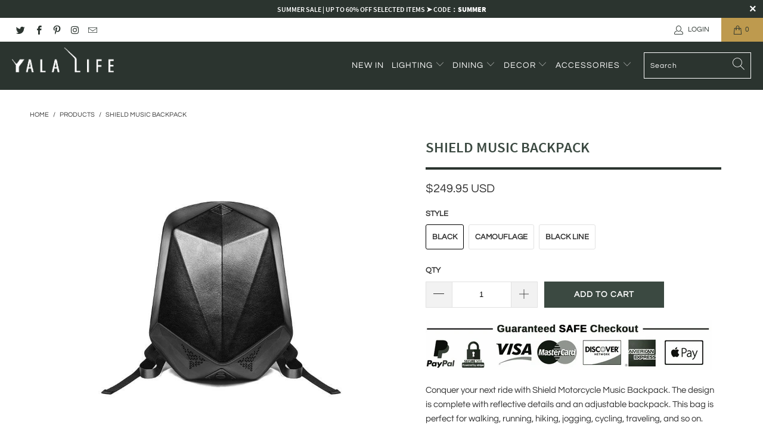

--- FILE ---
content_type: text/html; charset=utf-8
request_url: https://yalalife.com/products/shield-motorcycle-music-backpack
body_size: 27552
content:


 <!DOCTYPE html>
<html lang="en"> <head> <!-- Global site tag (gtag.js) - Google Ads: 595704606 -->
<script async src="https://www.googletagmanager.com/gtag/js?id=AW-595704606"></script>
<script>
  window.dataLayer = window.dataLayer || [];
  function gtag(){dataLayer.push(arguments);}
  gtag('js', new Date());

  gtag('config', 'AW-595704606');
</script> <!-- Event snippet for Conversion Purchase conversion page -->
<script>
  gtag('event', 'conversion', {
      'send_to': 'AW-595704606/gzvTCKevr4ACEJ72hpwC',
      'value': ,
      'currency': 'USD',
      'transaction_id': ''
  });
</script> <meta charset="utf-8"> <meta http-equiv="cleartype" content="on"> <meta name="robots" content="index,follow"> <!-- Mobile Specific Metas --> <meta name="HandheldFriendly" content="True"> <meta name="MobileOptimized" content="320"> <meta name="viewport" content="width=device-width,initial-scale=1"> <meta name="theme-color" content="#ffffff"> <title>
      Shield Motorcycle Music Backpack | Biker Speaker Backpack | Yala Life™</title> <link rel="preconnect dns-prefetch" href="https://fonts.shopifycdn.com" /> <link rel="preconnect dns-prefetch" href="https://cdn.shopify.com" /> <link rel="preconnect dns-prefetch" href="https://v.shopify.com" /> <link rel="preconnect dns-prefetch" href="https://cdn.shopifycloud.com" /> <link rel="preconnect dns-prefetch" href="https://productreviews.shopifycdn.com" /> <link rel="stylesheet" href="https://cdnjs.cloudflare.com/ajax/libs/fancybox/3.5.6/jquery.fancybox.css"> <!-- Stylesheets for Turbo "6.0.7" --> <link href="//yalalife.com/cdn/shop/t/11/assets/styles.scss.css?v=13811486738514817301655474174" rel="stylesheet" type="text/css" media="all" /> <script>
      window.lazySizesConfig = window.lazySizesConfig || {};

      lazySizesConfig.expand = 300;
      lazySizesConfig.loadHidden = false;

      /*! lazysizes - v4.1.4 */
      !function(a,b){var c=b(a,a.document);a.lazySizes=c,"object"==typeof module&&module.exports&&(module.exports=c)}(window,function(a,b){"use strict";if(b.getElementsByClassName){var c,d,e=b.documentElement,f=a.Date,g=a.HTMLPictureElement,h="addEventListener",i="getAttribute",j=a[h],k=a.setTimeout,l=a.requestAnimationFrame||k,m=a.requestIdleCallback,n=/^picture$/i,o=["load","error","lazyincluded","_lazyloaded"],p={},q=Array.prototype.forEach,r=function(a,b){return p[b]||(p[b]=new RegExp("(\\s|^)"+b+"(\\s|$)")),p[b].test(a[i]("class")||"")&&p[b]},s=function(a,b){r(a,b)||a.setAttribute("class",(a[i]("class")||"").trim()+" "+b)},t=function(a,b){var c;(c=r(a,b))&&a.setAttribute("class",(a[i]("class")||"").replace(c," "))},u=function(a,b,c){var d=c?h:"removeEventListener";c&&u(a,b),o.forEach(function(c){a[d](c,b)})},v=function(a,d,e,f,g){var h=b.createEvent("Event");return e||(e={}),e.instance=c,h.initEvent(d,!f,!g),h.detail=e,a.dispatchEvent(h),h},w=function(b,c){var e;!g&&(e=a.picturefill||d.pf)?(c&&c.src&&!b[i]("srcset")&&b.setAttribute("srcset",c.src),e({reevaluate:!0,elements:[b]})):c&&c.src&&(b.src=c.src)},x=function(a,b){return(getComputedStyle(a,null)||{})[b]},y=function(a,b,c){for(c=c||a.offsetWidth;c<d.minSize&&b&&!a._lazysizesWidth;)c=b.offsetWidth,b=b.parentNode;return c},z=function(){var a,c,d=[],e=[],f=d,g=function(){var b=f;for(f=d.length?e:d,a=!0,c=!1;b.length;)b.shift()();a=!1},h=function(d,e){a&&!e?d.apply(this,arguments):(f.push(d),c||(c=!0,(b.hidden?k:l)(g)))};return h._lsFlush=g,h}(),A=function(a,b){return b?function(){z(a)}:function(){var b=this,c=arguments;z(function(){a.apply(b,c)})}},B=function(a){var b,c=0,e=d.throttleDelay,g=d.ricTimeout,h=function(){b=!1,c=f.now(),a()},i=m&&g>49?function(){m(h,{timeout:g}),g!==d.ricTimeout&&(g=d.ricTimeout)}:A(function(){k(h)},!0);return function(a){var d;(a=a===!0)&&(g=33),b||(b=!0,d=e-(f.now()-c),0>d&&(d=0),a||9>d?i():k(i,d))}},C=function(a){var b,c,d=99,e=function(){b=null,a()},g=function(){var a=f.now()-c;d>a?k(g,d-a):(m||e)(e)};return function(){c=f.now(),b||(b=k(g,d))}};!function(){var b,c={lazyClass:"lazyload",loadedClass:"lazyloaded",loadingClass:"lazyloading",preloadClass:"lazypreload",errorClass:"lazyerror",autosizesClass:"lazyautosizes",srcAttr:"data-src",srcsetAttr:"data-srcset",sizesAttr:"data-sizes",minSize:40,customMedia:{},init:!0,expFactor:1.5,hFac:.8,loadMode:2,loadHidden:!0,ricTimeout:0,throttleDelay:125};d=a.lazySizesConfig||a.lazysizesConfig||{};for(b in c)b in d||(d[b]=c[b]);a.lazySizesConfig=d,k(function(){d.init&&F()})}();var D=function(){var g,l,m,o,p,y,D,F,G,H,I,J,K,L,M=/^img$/i,N=/^iframe$/i,O="onscroll"in a&&!/(gle|ing)bot/.test(navigator.userAgent),P=0,Q=0,R=0,S=-1,T=function(a){R--,a&&a.target&&u(a.target,T),(!a||0>R||!a.target)&&(R=0)},U=function(a,c){var d,f=a,g="hidden"==x(b.body,"visibility")||"hidden"!=x(a.parentNode,"visibility")&&"hidden"!=x(a,"visibility");for(F-=c,I+=c,G-=c,H+=c;g&&(f=f.offsetParent)&&f!=b.body&&f!=e;)g=(x(f,"opacity")||1)>0,g&&"visible"!=x(f,"overflow")&&(d=f.getBoundingClientRect(),g=H>d.left&&G<d.right&&I>d.top-1&&F<d.bottom+1);return g},V=function(){var a,f,h,j,k,m,n,p,q,r=c.elements;if((o=d.loadMode)&&8>R&&(a=r.length)){f=0,S++,null==K&&("expand"in d||(d.expand=e.clientHeight>500&&e.clientWidth>500?500:370),J=d.expand,K=J*d.expFactor),K>Q&&1>R&&S>2&&o>2&&!b.hidden?(Q=K,S=0):Q=o>1&&S>1&&6>R?J:P;for(;a>f;f++)if(r[f]&&!r[f]._lazyRace)if(O)if((p=r[f][i]("data-expand"))&&(m=1*p)||(m=Q),q!==m&&(y=innerWidth+m*L,D=innerHeight+m,n=-1*m,q=m),h=r[f].getBoundingClientRect(),(I=h.bottom)>=n&&(F=h.top)<=D&&(H=h.right)>=n*L&&(G=h.left)<=y&&(I||H||G||F)&&(d.loadHidden||"hidden"!=x(r[f],"visibility"))&&(l&&3>R&&!p&&(3>o||4>S)||U(r[f],m))){if(ba(r[f]),k=!0,R>9)break}else!k&&l&&!j&&4>R&&4>S&&o>2&&(g[0]||d.preloadAfterLoad)&&(g[0]||!p&&(I||H||G||F||"auto"!=r[f][i](d.sizesAttr)))&&(j=g[0]||r[f]);else ba(r[f]);j&&!k&&ba(j)}},W=B(V),X=function(a){s(a.target,d.loadedClass),t(a.target,d.loadingClass),u(a.target,Z),v(a.target,"lazyloaded")},Y=A(X),Z=function(a){Y({target:a.target})},$=function(a,b){try{a.contentWindow.location.replace(b)}catch(c){a.src=b}},_=function(a){var b,c=a[i](d.srcsetAttr);(b=d.customMedia[a[i]("data-media")||a[i]("media")])&&a.setAttribute("media",b),c&&a.setAttribute("srcset",c)},aa=A(function(a,b,c,e,f){var g,h,j,l,o,p;(o=v(a,"lazybeforeunveil",b)).defaultPrevented||(e&&(c?s(a,d.autosizesClass):a.setAttribute("sizes",e)),h=a[i](d.srcsetAttr),g=a[i](d.srcAttr),f&&(j=a.parentNode,l=j&&n.test(j.nodeName||"")),p=b.firesLoad||"src"in a&&(h||g||l),o={target:a},p&&(u(a,T,!0),clearTimeout(m),m=k(T,2500),s(a,d.loadingClass),u(a,Z,!0)),l&&q.call(j.getElementsByTagName("source"),_),h?a.setAttribute("srcset",h):g&&!l&&(N.test(a.nodeName)?$(a,g):a.src=g),f&&(h||l)&&w(a,{src:g})),a._lazyRace&&delete a._lazyRace,t(a,d.lazyClass),z(function(){(!p||a.complete&&a.naturalWidth>1)&&(p?T(o):R--,X(o))},!0)}),ba=function(a){var b,c=M.test(a.nodeName),e=c&&(a[i](d.sizesAttr)||a[i]("sizes")),f="auto"==e;(!f&&l||!c||!a[i]("src")&&!a.srcset||a.complete||r(a,d.errorClass)||!r(a,d.lazyClass))&&(b=v(a,"lazyunveilread").detail,f&&E.updateElem(a,!0,a.offsetWidth),a._lazyRace=!0,R++,aa(a,b,f,e,c))},ca=function(){if(!l){if(f.now()-p<999)return void k(ca,999);var a=C(function(){d.loadMode=3,W()});l=!0,d.loadMode=3,W(),j("scroll",function(){3==d.loadMode&&(d.loadMode=2),a()},!0)}};return{_:function(){p=f.now(),c.elements=b.getElementsByClassName(d.lazyClass),g=b.getElementsByClassName(d.lazyClass+" "+d.preloadClass),L=d.hFac,j("scroll",W,!0),j("resize",W,!0),a.MutationObserver?new MutationObserver(W).observe(e,{childList:!0,subtree:!0,attributes:!0}):(e[h]("DOMNodeInserted",W,!0),e[h]("DOMAttrModified",W,!0),setInterval(W,999)),j("hashchange",W,!0),["focus","mouseover","click","load","transitionend","animationend","webkitAnimationEnd"].forEach(function(a){b[h](a,W,!0)}),/d$|^c/.test(b.readyState)?ca():(j("load",ca),b[h]("DOMContentLoaded",W),k(ca,2e4)),c.elements.length?(V(),z._lsFlush()):W()},checkElems:W,unveil:ba}}(),E=function(){var a,c=A(function(a,b,c,d){var e,f,g;if(a._lazysizesWidth=d,d+="px",a.setAttribute("sizes",d),n.test(b.nodeName||""))for(e=b.getElementsByTagName("source"),f=0,g=e.length;g>f;f++)e[f].setAttribute("sizes",d);c.detail.dataAttr||w(a,c.detail)}),e=function(a,b,d){var e,f=a.parentNode;f&&(d=y(a,f,d),e=v(a,"lazybeforesizes",{width:d,dataAttr:!!b}),e.defaultPrevented||(d=e.detail.width,d&&d!==a._lazysizesWidth&&c(a,f,e,d)))},f=function(){var b,c=a.length;if(c)for(b=0;c>b;b++)e(a[b])},g=C(f);return{_:function(){a=b.getElementsByClassName(d.autosizesClass),j("resize",g)},checkElems:g,updateElem:e}}(),F=function(){F.i||(F.i=!0,E._(),D._())};return c={cfg:d,autoSizer:E,loader:D,init:F,uP:w,aC:s,rC:t,hC:r,fire:v,gW:y,rAF:z}}});

      /*! lazysizes - v4.1.4 */
      !function(a,b){var c=function(){b(a.lazySizes),a.removeEventListener("lazyunveilread",c,!0)};b=b.bind(null,a,a.document),"object"==typeof module&&module.exports?b(require("lazysizes")):a.lazySizes?c():a.addEventListener("lazyunveilread",c,!0)}(window,function(a,b,c){"use strict";function d(){this.ratioElems=b.getElementsByClassName("lazyaspectratio"),this._setupEvents(),this.processImages()}if(a.addEventListener){var e,f,g,h=Array.prototype.forEach,i=/^picture$/i,j="data-aspectratio",k="img["+j+"]",l=function(b){return a.matchMedia?(l=function(a){return!a||(matchMedia(a)||{}).matches})(b):a.Modernizr&&Modernizr.mq?!b||Modernizr.mq(b):!b},m=c.aC,n=c.rC,o=c.cfg;d.prototype={_setupEvents:function(){var a=this,c=function(b){b.naturalWidth<36?a.addAspectRatio(b,!0):a.removeAspectRatio(b,!0)},d=function(){a.processImages()};b.addEventListener("load",function(a){a.target.getAttribute&&a.target.getAttribute(j)&&c(a.target)},!0),addEventListener("resize",function(){var b,d=function(){h.call(a.ratioElems,c)};return function(){clearTimeout(b),b=setTimeout(d,99)}}()),b.addEventListener("DOMContentLoaded",d),addEventListener("load",d)},processImages:function(a){var c,d;a||(a=b),c="length"in a&&!a.nodeName?a:a.querySelectorAll(k);for(d=0;d<c.length;d++)c[d].naturalWidth>36?this.removeAspectRatio(c[d]):this.addAspectRatio(c[d])},getSelectedRatio:function(a){var b,c,d,e,f,g=a.parentNode;if(g&&i.test(g.nodeName||""))for(d=g.getElementsByTagName("source"),b=0,c=d.length;c>b;b++)if(e=d[b].getAttribute("data-media")||d[b].getAttribute("media"),o.customMedia[e]&&(e=o.customMedia[e]),l(e)){f=d[b].getAttribute(j);break}return f||a.getAttribute(j)||""},parseRatio:function(){var a=/^\s*([+\d\.]+)(\s*[\/x]\s*([+\d\.]+))?\s*$/,b={};return function(c){var d;return!b[c]&&(d=c.match(a))&&(d[3]?b[c]=d[1]/d[3]:b[c]=1*d[1]),b[c]}}(),addAspectRatio:function(b,c){var d,e=b.offsetWidth,f=b.offsetHeight;return c||m(b,"lazyaspectratio"),36>e&&0>=f?void((e||f&&a.console)&&console.log("Define width or height of image, so we can calculate the other dimension")):(d=this.getSelectedRatio(b),d=this.parseRatio(d),void(d&&(e?b.style.height=e/d+"px":b.style.width=f*d+"px")))},removeAspectRatio:function(a){n(a,"lazyaspectratio"),a.style.height="",a.style.width="",a.removeAttribute(j)}},f=function(){g=a.jQuery||a.Zepto||a.shoestring||a.$,g&&g.fn&&!g.fn.imageRatio&&g.fn.filter&&g.fn.add&&g.fn.find?g.fn.imageRatio=function(){return e.processImages(this.find(k).add(this.filter(k))),this}:g=!1},f(),setTimeout(f),e=new d,a.imageRatio=e,"object"==typeof module&&module.exports?module.exports=e:"function"==typeof define&&define.amd&&define(e)}});

        /*! lazysizes - v4.1.5 */
        !function(a,b){var c=function(){b(a.lazySizes),a.removeEventListener("lazyunveilread",c,!0)};b=b.bind(null,a,a.document),"object"==typeof module&&module.exports?b(require("lazysizes")):a.lazySizes?c():a.addEventListener("lazyunveilread",c,!0)}(window,function(a,b,c){"use strict";if(a.addEventListener){var d=/\s+/g,e=/\s*\|\s+|\s+\|\s*/g,f=/^(.+?)(?:\s+\[\s*(.+?)\s*\])(?:\s+\[\s*(.+?)\s*\])?$/,g=/^\s*\(*\s*type\s*:\s*(.+?)\s*\)*\s*$/,h=/\(|\)|'/,i={contain:1,cover:1},j=function(a){var b=c.gW(a,a.parentNode);return(!a._lazysizesWidth||b>a._lazysizesWidth)&&(a._lazysizesWidth=b),a._lazysizesWidth},k=function(a){var b;return b=(getComputedStyle(a)||{getPropertyValue:function(){}}).getPropertyValue("background-size"),!i[b]&&i[a.style.backgroundSize]&&(b=a.style.backgroundSize),b},l=function(a,b){if(b){var c=b.match(g);c&&c[1]?a.setAttribute("type",c[1]):a.setAttribute("media",lazySizesConfig.customMedia[b]||b)}},m=function(a,c,g){var h=b.createElement("picture"),i=c.getAttribute(lazySizesConfig.sizesAttr),j=c.getAttribute("data-ratio"),k=c.getAttribute("data-optimumx");c._lazybgset&&c._lazybgset.parentNode==c&&c.removeChild(c._lazybgset),Object.defineProperty(g,"_lazybgset",{value:c,writable:!0}),Object.defineProperty(c,"_lazybgset",{value:h,writable:!0}),a=a.replace(d," ").split(e),h.style.display="none",g.className=lazySizesConfig.lazyClass,1!=a.length||i||(i="auto"),a.forEach(function(a){var c,d=b.createElement("source");i&&"auto"!=i&&d.setAttribute("sizes",i),(c=a.match(f))?(d.setAttribute(lazySizesConfig.srcsetAttr,c[1]),l(d,c[2]),l(d,c[3])):d.setAttribute(lazySizesConfig.srcsetAttr,a),h.appendChild(d)}),i&&(g.setAttribute(lazySizesConfig.sizesAttr,i),c.removeAttribute(lazySizesConfig.sizesAttr),c.removeAttribute("sizes")),k&&g.setAttribute("data-optimumx",k),j&&g.setAttribute("data-ratio",j),h.appendChild(g),c.appendChild(h)},n=function(a){if(a.target._lazybgset){var b=a.target,d=b._lazybgset,e=b.currentSrc||b.src;if(e){var f=c.fire(d,"bgsetproxy",{src:e,useSrc:h.test(e)?JSON.stringify(e):e});f.defaultPrevented||(d.style.backgroundImage="url("+f.detail.useSrc+")")}b._lazybgsetLoading&&(c.fire(d,"_lazyloaded",{},!1,!0),delete b._lazybgsetLoading)}};addEventListener("lazybeforeunveil",function(a){var d,e,f;!a.defaultPrevented&&(d=a.target.getAttribute("data-bgset"))&&(f=a.target,e=b.createElement("img"),e.alt="",e._lazybgsetLoading=!0,a.detail.firesLoad=!0,m(d,f,e),setTimeout(function(){c.loader.unveil(e),c.rAF(function(){c.fire(e,"_lazyloaded",{},!0,!0),e.complete&&n({target:e})})}))}),b.addEventListener("load",n,!0),a.addEventListener("lazybeforesizes",function(a){if(a.detail.instance==c&&a.target._lazybgset&&a.detail.dataAttr){var b=a.target._lazybgset,d=k(b);i[d]&&(a.target._lazysizesParentFit=d,c.rAF(function(){a.target.setAttribute("data-parent-fit",d),a.target._lazysizesParentFit&&delete a.target._lazysizesParentFit}))}},!0),b.documentElement.addEventListener("lazybeforesizes",function(a){!a.defaultPrevented&&a.target._lazybgset&&a.detail.instance==c&&(a.detail.width=j(a.target._lazybgset))})}});</script> <meta name="description" content="Conquer your next ride with Shield Motorcycle Music Backpack. The design is complete with reflective details and an adjustable backpack. This bag is perfect for walking, running, hiking, jogging, cycling, traveling, and so on." /> <link rel="shortcut icon" type="image/x-icon" href="//yalalife.com/cdn/shop/files/FAVICON_180x180.png?v=1634299649"> <link rel="apple-touch-icon" href="//yalalife.com/cdn/shop/files/FAVICON_180x180.png?v=1634299649"/> <link rel="apple-touch-icon" sizes="57x57" href="//yalalife.com/cdn/shop/files/FAVICON_57x57.png?v=1634299649"/> <link rel="apple-touch-icon" sizes="60x60" href="//yalalife.com/cdn/shop/files/FAVICON_60x60.png?v=1634299649"/> <link rel="apple-touch-icon" sizes="72x72" href="//yalalife.com/cdn/shop/files/FAVICON_72x72.png?v=1634299649"/> <link rel="apple-touch-icon" sizes="76x76" href="//yalalife.com/cdn/shop/files/FAVICON_76x76.png?v=1634299649"/> <link rel="apple-touch-icon" sizes="114x114" href="//yalalife.com/cdn/shop/files/FAVICON_114x114.png?v=1634299649"/> <link rel="apple-touch-icon" sizes="180x180" href="//yalalife.com/cdn/shop/files/FAVICON_180x180.png?v=1634299649"/> <link rel="apple-touch-icon" sizes="228x228" href="//yalalife.com/cdn/shop/files/FAVICON_228x228.png?v=1634299649"/> <link rel="canonical" href="https://www.yalalife.co/products/shield-motorcycle-music-backpack" /> <script>window.performance && window.performance.mark && window.performance.mark('shopify.content_for_header.start');</script><meta id="shopify-digital-wallet" name="shopify-digital-wallet" content="/26467205178/digital_wallets/dialog">
<meta name="shopify-checkout-api-token" content="8df10a54a3b1e930eba57fdc6b21a85b">
<meta id="in-context-paypal-metadata" data-shop-id="26467205178" data-venmo-supported="false" data-environment="production" data-locale="en_US" data-paypal-v4="true" data-currency="USD">
<link rel="alternate" type="application/json+oembed" href="https://www.yalalife.co/products/shield-motorcycle-music-backpack.oembed">
<script async="async" src="/checkouts/internal/preloads.js?locale=en-US"></script>
<script id="shopify-features" type="application/json">{"accessToken":"8df10a54a3b1e930eba57fdc6b21a85b","betas":["rich-media-storefront-analytics"],"domain":"yalalife.com","predictiveSearch":true,"shopId":26467205178,"locale":"en"}</script>
<script>var Shopify = Shopify || {};
Shopify.shop = "yalah-shopping.myshopify.com";
Shopify.locale = "en";
Shopify.currency = {"active":"USD","rate":"1.0"};
Shopify.country = "US";
Shopify.theme = {"name":"YalaLife 11\/12\/2020","id":82049204282,"schema_name":"Turbo","schema_version":"6.0.7","theme_store_id":null,"role":"main"};
Shopify.theme.handle = "null";
Shopify.theme.style = {"id":null,"handle":null};
Shopify.cdnHost = "yalalife.com/cdn";
Shopify.routes = Shopify.routes || {};
Shopify.routes.root = "/";</script>
<script type="module">!function(o){(o.Shopify=o.Shopify||{}).modules=!0}(window);</script>
<script>!function(o){function n(){var o=[];function n(){o.push(Array.prototype.slice.apply(arguments))}return n.q=o,n}var t=o.Shopify=o.Shopify||{};t.loadFeatures=n(),t.autoloadFeatures=n()}(window);</script>
<script id="shop-js-analytics" type="application/json">{"pageType":"product"}</script>
<script defer="defer" async type="module" src="//yalalife.com/cdn/shopifycloud/shop-js/modules/v2/client.init-shop-cart-sync_C5BV16lS.en.esm.js"></script>
<script defer="defer" async type="module" src="//yalalife.com/cdn/shopifycloud/shop-js/modules/v2/chunk.common_CygWptCX.esm.js"></script>
<script type="module">
  await import("//yalalife.com/cdn/shopifycloud/shop-js/modules/v2/client.init-shop-cart-sync_C5BV16lS.en.esm.js");
await import("//yalalife.com/cdn/shopifycloud/shop-js/modules/v2/chunk.common_CygWptCX.esm.js");

  window.Shopify.SignInWithShop?.initShopCartSync?.({"fedCMEnabled":true,"windoidEnabled":true});

</script>
<script>(function() {
  var isLoaded = false;
  function asyncLoad() {
    if (isLoaded) return;
    isLoaded = true;
    var urls = ["https:\/\/loox.io\/widget\/VkW9cXWotF\/loox.1663734293112.js?shop=yalah-shopping.myshopify.com","https:\/\/gdprcdn.b-cdn.net\/js\/gdpr_cookie_consent.min.js?shop=yalah-shopping.myshopify.com"];
    for (var i = 0; i <urls.length; i++) {
      var s = document.createElement('script');
      s.type = 'text/javascript';
      s.async = true;
      s.src = urls[i];
      var x = document.getElementsByTagName('script')[0];
      x.parentNode.insertBefore(s, x);
    }
  };
  if(window.attachEvent) {
    window.attachEvent('onload', asyncLoad);
  } else {
    window.addEventListener('load', asyncLoad, false);
  }
})();</script>
<script id="__st">var __st={"a":26467205178,"offset":-28800,"reqid":"ce9f15f4-bbbe-49f5-bad6-97bb11d41efb-1768796621","pageurl":"yalalife.com\/products\/shield-motorcycle-music-backpack","u":"300b949c151e","p":"product","rtyp":"product","rid":4600730615866};</script>
<script>window.ShopifyPaypalV4VisibilityTracking = true;</script>
<script id="captcha-bootstrap">!function(){'use strict';const t='contact',e='account',n='new_comment',o=[[t,t],['blogs',n],['comments',n],[t,'customer']],c=[[e,'customer_login'],[e,'guest_login'],[e,'recover_customer_password'],[e,'create_customer']],r=t=>t.map((([t,e])=>`form[action*='/${t}']:not([data-nocaptcha='true']) input[name='form_type'][value='${e}']`)).join(','),a=t=>()=>t?[...document.querySelectorAll(t)].map((t=>t.form)):[];function s(){const t=[...o],e=r(t);return a(e)}const i='password',u='form_key',d=['recaptcha-v3-token','g-recaptcha-response','h-captcha-response',i],f=()=>{try{return window.sessionStorage}catch{return}},m='__shopify_v',_=t=>t.elements[u];function p(t,e,n=!1){try{const o=window.sessionStorage,c=JSON.parse(o.getItem(e)),{data:r}=function(t){const{data:e,action:n}=t;return t[m]||n?{data:e,action:n}:{data:t,action:n}}(c);for(const[e,n]of Object.entries(r))t.elements[e]&&(t.elements[e].value=n);n&&o.removeItem(e)}catch(o){console.error('form repopulation failed',{error:o})}}const l='form_type',E='cptcha';function T(t){t.dataset[E]=!0}const w=window,h=w.document,L='Shopify',v='ce_forms',y='captcha';let A=!1;((t,e)=>{const n=(g='f06e6c50-85a8-45c8-87d0-21a2b65856fe',I='https://cdn.shopify.com/shopifycloud/storefront-forms-hcaptcha/ce_storefront_forms_captcha_hcaptcha.v1.5.2.iife.js',D={infoText:'Protected by hCaptcha',privacyText:'Privacy',termsText:'Terms'},(t,e,n)=>{const o=w[L][v],c=o.bindForm;if(c)return c(t,g,e,D).then(n);var r;o.q.push([[t,g,e,D],n]),r=I,A||(h.body.append(Object.assign(h.createElement('script'),{id:'captcha-provider',async:!0,src:r})),A=!0)});var g,I,D;w[L]=w[L]||{},w[L][v]=w[L][v]||{},w[L][v].q=[],w[L][y]=w[L][y]||{},w[L][y].protect=function(t,e){n(t,void 0,e),T(t)},Object.freeze(w[L][y]),function(t,e,n,w,h,L){const[v,y,A,g]=function(t,e,n){const i=e?o:[],u=t?c:[],d=[...i,...u],f=r(d),m=r(i),_=r(d.filter((([t,e])=>n.includes(e))));return[a(f),a(m),a(_),s()]}(w,h,L),I=t=>{const e=t.target;return e instanceof HTMLFormElement?e:e&&e.form},D=t=>v().includes(t);t.addEventListener('submit',(t=>{const e=I(t);if(!e)return;const n=D(e)&&!e.dataset.hcaptchaBound&&!e.dataset.recaptchaBound,o=_(e),c=g().includes(e)&&(!o||!o.value);(n||c)&&t.preventDefault(),c&&!n&&(function(t){try{if(!f())return;!function(t){const e=f();if(!e)return;const n=_(t);if(!n)return;const o=n.value;o&&e.removeItem(o)}(t);const e=Array.from(Array(32),(()=>Math.random().toString(36)[2])).join('');!function(t,e){_(t)||t.append(Object.assign(document.createElement('input'),{type:'hidden',name:u})),t.elements[u].value=e}(t,e),function(t,e){const n=f();if(!n)return;const o=[...t.querySelectorAll(`input[type='${i}']`)].map((({name:t})=>t)),c=[...d,...o],r={};for(const[a,s]of new FormData(t).entries())c.includes(a)||(r[a]=s);n.setItem(e,JSON.stringify({[m]:1,action:t.action,data:r}))}(t,e)}catch(e){console.error('failed to persist form',e)}}(e),e.submit())}));const S=(t,e)=>{t&&!t.dataset[E]&&(n(t,e.some((e=>e===t))),T(t))};for(const o of['focusin','change'])t.addEventListener(o,(t=>{const e=I(t);D(e)&&S(e,y())}));const B=e.get('form_key'),M=e.get(l),P=B&&M;t.addEventListener('DOMContentLoaded',(()=>{const t=y();if(P)for(const e of t)e.elements[l].value===M&&p(e,B);[...new Set([...A(),...v().filter((t=>'true'===t.dataset.shopifyCaptcha))])].forEach((e=>S(e,t)))}))}(h,new URLSearchParams(w.location.search),n,t,e,['guest_login'])})(!0,!0)}();</script>
<script integrity="sha256-4kQ18oKyAcykRKYeNunJcIwy7WH5gtpwJnB7kiuLZ1E=" data-source-attribution="shopify.loadfeatures" defer="defer" src="//yalalife.com/cdn/shopifycloud/storefront/assets/storefront/load_feature-a0a9edcb.js" crossorigin="anonymous"></script>
<script data-source-attribution="shopify.dynamic_checkout.dynamic.init">var Shopify=Shopify||{};Shopify.PaymentButton=Shopify.PaymentButton||{isStorefrontPortableWallets:!0,init:function(){window.Shopify.PaymentButton.init=function(){};var t=document.createElement("script");t.src="https://yalalife.com/cdn/shopifycloud/portable-wallets/latest/portable-wallets.en.js",t.type="module",document.head.appendChild(t)}};
</script>
<script data-source-attribution="shopify.dynamic_checkout.buyer_consent">
  function portableWalletsHideBuyerConsent(e){var t=document.getElementById("shopify-buyer-consent"),n=document.getElementById("shopify-subscription-policy-button");t&&n&&(t.classList.add("hidden"),t.setAttribute("aria-hidden","true"),n.removeEventListener("click",e))}function portableWalletsShowBuyerConsent(e){var t=document.getElementById("shopify-buyer-consent"),n=document.getElementById("shopify-subscription-policy-button");t&&n&&(t.classList.remove("hidden"),t.removeAttribute("aria-hidden"),n.addEventListener("click",e))}window.Shopify?.PaymentButton&&(window.Shopify.PaymentButton.hideBuyerConsent=portableWalletsHideBuyerConsent,window.Shopify.PaymentButton.showBuyerConsent=portableWalletsShowBuyerConsent);
</script>
<script data-source-attribution="shopify.dynamic_checkout.cart.bootstrap">document.addEventListener("DOMContentLoaded",(function(){function t(){return document.querySelector("shopify-accelerated-checkout-cart, shopify-accelerated-checkout")}if(t())Shopify.PaymentButton.init();else{new MutationObserver((function(e,n){t()&&(Shopify.PaymentButton.init(),n.disconnect())})).observe(document.body,{childList:!0,subtree:!0})}}));
</script>
<link id="shopify-accelerated-checkout-styles" rel="stylesheet" media="screen" href="https://yalalife.com/cdn/shopifycloud/portable-wallets/latest/accelerated-checkout-backwards-compat.css" crossorigin="anonymous">
<style id="shopify-accelerated-checkout-cart">
        #shopify-buyer-consent {
  margin-top: 1em;
  display: inline-block;
  width: 100%;
}

#shopify-buyer-consent.hidden {
  display: none;
}

#shopify-subscription-policy-button {
  background: none;
  border: none;
  padding: 0;
  text-decoration: underline;
  font-size: inherit;
  cursor: pointer;
}

#shopify-subscription-policy-button::before {
  box-shadow: none;
}

      </style>

<script>window.performance && window.performance.mark && window.performance.mark('shopify.content_for_header.end');</script>

    

<meta name="author" content="Yala Life">
<meta property="og:url" content="https://www.yalalife.co/products/shield-motorcycle-music-backpack">
<meta property="og:site_name" content="Yala Life"> <meta property="og:type" content="product"> <meta property="og:title" content="Shield Music Backpack"> <meta property="og:image" content="https://yalalife.com/cdn/shop/products/shield-motorcycle-music-backpack-407787_600x.jpg?v=1638566726"> <meta property="og:image:secure_url" content="https://yalalife.com/cdn/shop/products/shield-motorcycle-music-backpack-407787_600x.jpg?v=1638566726"> <meta property="og:image:width" content="800"> <meta property="og:image:height" content="800"> <meta property="og:image" content="https://yalalife.com/cdn/shop/products/shield-speaker-backpack-558988_600x.jpg?v=1638566726"> <meta property="og:image:secure_url" content="https://yalalife.com/cdn/shop/products/shield-speaker-backpack-558988_600x.jpg?v=1638566726"> <meta property="og:image:width" content="800"> <meta property="og:image:height" content="800"> <meta property="og:image" content="https://yalalife.com/cdn/shop/products/shield-motorcycle-music-backpack-879051_600x.jpg?v=1638566726"> <meta property="og:image:secure_url" content="https://yalalife.com/cdn/shop/products/shield-motorcycle-music-backpack-879051_600x.jpg?v=1638566726"> <meta property="og:image:width" content="800"> <meta property="og:image:height" content="800"> <meta property="product:price:amount" content="249.95"> <meta property="product:price:currency" content="USD"> <meta property="og:description" content="Conquer your next ride with Shield Motorcycle Music Backpack. The design is complete with reflective details and an adjustable backpack. This bag is perfect for walking, running, hiking, jogging, cycling, traveling, and so on."> <meta name="twitter:site" content="@LifeYala">

<meta name="twitter:card" content="summary"> <meta name="twitter:title" content="Shield Music Backpack"> <meta name="twitter:description" content="
Conquer your next ride with Shield Motorcycle Music Backpack. The design is complete with reflective details and an adjustable backpack. This bag is perfect for walking, running, hiking, jogging, cycling, traveling, and so on.
Details:

Less burden on the back comfortable safety system
Hidden pocket on both straps easier to reach
Exclusive zinc alloy zipper Extraordinary and Able to fully open the bag
Consist of a 3.0 Bluetooth system with better music transmission
52 mm professional Dual Bass surround sound system speaker
5000mAh battery allows up to 24 hours of continuous playing 
Multi-protection Safety Secure system &amp;amp; sustainable and strong EVA water-resistant material

 Specifications

PU / Nylon water-resistant material
Enhanced Music system speakers 
V3.0 + EDR Bluetooth with 10m Range
Input Voltage DC5V - 5h Charging time
Battery Capacity: 3.7 / 5000mAh
RMS Power 4W + 4W
Size: 50x16x38cm
"> <meta name="twitter:image" content="https://yalalife.com/cdn/shop/products/shield-motorcycle-music-backpack-407787_240x.jpg?v=1638566726"> <meta name="twitter:image:width" content="240"> <meta name="twitter:image:height" content="240"> <meta name="twitter:image:alt" content="Shield Motorcycle Music Backpack - Backpacks - YALA LIFE">


    
    
  
<meta name="facebook-domain-verification" content="k35w4fbvtozed1teb7xwokf5dsujt8" />

	<script>var loox_global_hash = '1676129993517';</script><script>var loox_pop_active = true;var loox_pop_display = {"home_page":true,"product_page":true,"cart_page":false,"other_pages":false};</script><style>.loox-reviews-default { max-width: 1200px; margin: 0 auto; }</style>
<meta name="facebook-domain-verification" content="l44yb46hjjrbn323eblse61nix3vzq" />
    
<meta name="google-site-verification" content="7chk2Dh-Aq2ePOx9dVhGG0olO7-LLUbjMUu__KJB_R8" /> <!-- RedRetarget App Hook start -->
<link rel="dns-prefetch" href="https://trackifyx.redretarget.com">


<!-- HOOK JS-->

<meta name="tfx:tags" content="">
<meta name="tfx:collections" content="Accessories, Best Seller, New In, Outdoor Accessories, ">







<script id="tfx-cart">
    
    window.tfxCart = {"note":null,"attributes":{},"original_total_price":0,"total_price":0,"total_discount":0,"total_weight":0.0,"item_count":0,"items":[],"requires_shipping":false,"currency":"USD","items_subtotal_price":0,"cart_level_discount_applications":[],"checkout_charge_amount":0}
</script>



<script id="tfx-product">
    
    window.tfxProduct = {"id":4600730615866,"title":"Shield Music Backpack","handle":"shield-motorcycle-music-backpack","description":"\u003cp\u003e\u003cimg src=\"https:\/\/cdn.shopify.com\/s\/files\/1\/0264\/6720\/5178\/files\/1_781235d9-7f04-482b-8c31-5a5aa26392cf_480x480.jpg?v=1600874500\" alt=\"\"\u003e\u003c\/p\u003e\n\u003cp\u003e\u003cspan\u003eConquer your next ride with Shield Motorcycle Music Backpack. The design is complete with reflective details and an adjustable backpack. This bag is perfect for walking, running, hiking, jogging, cycling, traveling, and so on.\u003c\/span\u003e\u003c\/p\u003e\n\u003cp\u003e\u003cspan\u003eDetails:\u003c\/span\u003e\u003c\/p\u003e\n\u003cul\u003e\n\u003cli\u003e\u003cspan\u003eLess burden on the back comfortable safety system\u003c\/span\u003e\u003c\/li\u003e\n\u003cli\u003e\u003cspan\u003eHidden pocket on both straps easier to reach\u003c\/span\u003e\u003c\/li\u003e\n\u003cli\u003e\u003cspan\u003eExclusive zinc alloy zipper Extraordinary and Able to fully open the bag\u003c\/span\u003e\u003c\/li\u003e\n\u003cli\u003e\u003cspan\u003eConsist of a 3.0 Bluetooth system with better music transmission\u003c\/span\u003e\u003c\/li\u003e\n\u003cli\u003e\u003cspan\u003e52 mm professional Dual Bass surround sound system speaker\u003c\/span\u003e\u003c\/li\u003e\n\u003cli\u003e\u003cspan\u003e5000mAh battery allows up to 24 hours of continuous playing \u003c\/span\u003e\u003c\/li\u003e\n\u003cli\u003e\u003cspan\u003eMulti-protection Safety Secure system \u0026amp; sustainable and strong EVA water-resistant material\u003c\/span\u003e\u003c\/li\u003e\n\u003c\/ul\u003e\n\u003cp\u003e Specifications\u003c\/p\u003e\n\u003cul\u003e\n\u003cli\u003e\u003cspan data-mce-fragment=\"1\"\u003ePU \/ Nylon water-resistant material\u003c\/span\u003e\u003c\/li\u003e\n\u003cli\u003e\u003cspan data-mce-fragment=\"1\"\u003eEnhanced Music system speakers \u003c\/span\u003e\u003c\/li\u003e\n\u003cli\u003e\u003cspan data-mce-fragment=\"1\"\u003eV3.0 + EDR Bluetooth with 10m Range\u003c\/span\u003e\u003c\/li\u003e\n\u003cli\u003e\u003cspan data-mce-fragment=\"1\"\u003eInput Voltage DC5V - 5h Charging time\u003c\/span\u003e\u003c\/li\u003e\n\u003cli\u003e\u003cspan data-mce-fragment=\"1\"\u003eBattery Capacity: 3.7 \/ 5000mAh\u003c\/span\u003e\u003c\/li\u003e\n\u003cli\u003e\u003cspan data-mce-fragment=\"1\"\u003eRMS Power 4W + 4W\u003c\/span\u003e\u003c\/li\u003e\n\u003cli\u003e\u003cspan data-mce-fragment=\"1\"\u003eSize: 50x16x38cm\u003c\/span\u003e\u003c\/li\u003e\n\u003c\/ul\u003e","published_at":"2021-09-03T05:16:09-07:00","created_at":"2020-11-22T12:58:52-08:00","vendor":"Yala Life™","type":"Backpacks","tags":[],"price":24995,"price_min":24995,"price_max":24995,"available":true,"price_varies":false,"compare_at_price":null,"compare_at_price_min":0,"compare_at_price_max":0,"compare_at_price_varies":false,"variants":[{"id":32177502289978,"title":"Black","option1":"Black","option2":null,"option3":null,"sku":"YLSH0310","requires_shipping":true,"taxable":false,"featured_image":{"id":28284850864186,"product_id":4600730615866,"position":10,"created_at":"2021-10-17T04:44:56-07:00","updated_at":"2021-12-03T13:25:26-08:00","alt":"Shield Motorcycle Music Backpack - Backpacks - YALA LIFE","width":800,"height":800,"src":"\/\/yalalife.com\/cdn\/shop\/products\/shield-motorcycle-music-backpack-295508.jpg?v=1638566726","variant_ids":[32177502289978]},"available":true,"name":"Shield Music Backpack - Black","public_title":"Black","options":["Black"],"price":24995,"weight":0,"compare_at_price":null,"inventory_management":"shopify","barcode":"","featured_media":{"alt":"Shield Motorcycle Music Backpack - Backpacks - YALA LIFE","id":20577670856762,"position":10,"preview_image":{"aspect_ratio":1.0,"height":800,"width":800,"src":"\/\/yalalife.com\/cdn\/shop\/products\/shield-motorcycle-music-backpack-295508.jpg?v=1638566726"}},"requires_selling_plan":false,"selling_plan_allocations":[]},{"id":32177502322746,"title":"Camouflage","option1":"Camouflage","option2":null,"option3":null,"sku":"YLSH0311","requires_shipping":true,"taxable":false,"featured_image":{"id":28284851126330,"product_id":4600730615866,"position":11,"created_at":"2021-10-17T04:44:56-07:00","updated_at":"2021-12-03T13:25:26-08:00","alt":"Shield Motorcycle Music Backpack - Backpacks - YALA LIFE","width":800,"height":800,"src":"\/\/yalalife.com\/cdn\/shop\/products\/shield-motorcycle-music-backpack-508782.jpg?v=1638566726","variant_ids":[32177502322746]},"available":true,"name":"Shield Music Backpack - Camouflage","public_title":"Camouflage","options":["Camouflage"],"price":24995,"weight":0,"compare_at_price":null,"inventory_management":"shopify","barcode":"","featured_media":{"alt":"Shield Motorcycle Music Backpack - Backpacks - YALA LIFE","id":20577671118906,"position":11,"preview_image":{"aspect_ratio":1.0,"height":800,"width":800,"src":"\/\/yalalife.com\/cdn\/shop\/products\/shield-motorcycle-music-backpack-508782.jpg?v=1638566726"}},"requires_selling_plan":false,"selling_plan_allocations":[]},{"id":32177502355514,"title":"Black Line","option1":"Black Line","option2":null,"option3":null,"sku":"YLSH0312","requires_shipping":true,"taxable":false,"featured_image":{"id":28284851159098,"product_id":4600730615866,"position":12,"created_at":"2021-10-17T04:44:56-07:00","updated_at":"2021-12-03T13:23:48-08:00","alt":"Shield Motorcycle Music Backpack - Backpacks - YALA LIFE","width":800,"height":800,"src":"\/\/yalalife.com\/cdn\/shop\/products\/shield-motorcycle-music-backpack-586708.jpg?v=1638566628","variant_ids":[32177502355514]},"available":true,"name":"Shield Music Backpack - Black Line","public_title":"Black Line","options":["Black Line"],"price":24995,"weight":0,"compare_at_price":null,"inventory_management":"shopify","barcode":"","featured_media":{"alt":"Shield Motorcycle Music Backpack - Backpacks - YALA LIFE","id":20577671151674,"position":12,"preview_image":{"aspect_ratio":1.0,"height":800,"width":800,"src":"\/\/yalalife.com\/cdn\/shop\/products\/shield-motorcycle-music-backpack-586708.jpg?v=1638566628"}},"requires_selling_plan":false,"selling_plan_allocations":[]}],"images":["\/\/yalalife.com\/cdn\/shop\/products\/shield-motorcycle-music-backpack-407787.jpg?v=1638566726","\/\/yalalife.com\/cdn\/shop\/products\/shield-speaker-backpack-558988.jpg?v=1638566726","\/\/yalalife.com\/cdn\/shop\/products\/shield-motorcycle-music-backpack-879051.jpg?v=1638566726","\/\/yalalife.com\/cdn\/shop\/products\/shield-speaker-backpack-732735.jpg?v=1638566726","\/\/yalalife.com\/cdn\/shop\/products\/shield-motorcycle-music-backpack-791342.jpg?v=1638566726","\/\/yalalife.com\/cdn\/shop\/products\/shield-motorcycle-music-backpack-326331.jpg?v=1638566726","\/\/yalalife.com\/cdn\/shop\/products\/shield-motorcycle-music-backpack-725436.jpg?v=1638566726","\/\/yalalife.com\/cdn\/shop\/products\/shield-motorcycle-music-backpack-715082.jpg?v=1638566726","\/\/yalalife.com\/cdn\/shop\/products\/shield-motorcycle-music-backpack-495378.jpg?v=1638566726","\/\/yalalife.com\/cdn\/shop\/products\/shield-motorcycle-music-backpack-295508.jpg?v=1638566726","\/\/yalalife.com\/cdn\/shop\/products\/shield-motorcycle-music-backpack-508782.jpg?v=1638566726","\/\/yalalife.com\/cdn\/shop\/products\/shield-motorcycle-music-backpack-586708.jpg?v=1638566628"],"featured_image":"\/\/yalalife.com\/cdn\/shop\/products\/shield-motorcycle-music-backpack-407787.jpg?v=1638566726","options":["Style"],"media":[{"alt":"Shield Motorcycle Music Backpack - Backpacks - YALA LIFE","id":20577670889530,"position":1,"preview_image":{"aspect_ratio":1.0,"height":800,"width":800,"src":"\/\/yalalife.com\/cdn\/shop\/products\/shield-motorcycle-music-backpack-407787.jpg?v=1638566726"},"aspect_ratio":1.0,"height":800,"media_type":"image","src":"\/\/yalalife.com\/cdn\/shop\/products\/shield-motorcycle-music-backpack-407787.jpg?v=1638566726","width":800},{"alt":"Shield Speaker Backpack - Outdoor - YALA LIFE","id":20575835357242,"position":2,"preview_image":{"aspect_ratio":1.0,"height":800,"width":800,"src":"\/\/yalalife.com\/cdn\/shop\/products\/shield-speaker-backpack-558988.jpg?v=1638566726"},"aspect_ratio":1.0,"height":800,"media_type":"image","src":"\/\/yalalife.com\/cdn\/shop\/products\/shield-speaker-backpack-558988.jpg?v=1638566726","width":800},{"alt":"Shield Motorcycle Music Backpack - Backpacks - YALA LIFE","id":20577670922298,"position":3,"preview_image":{"aspect_ratio":1.0,"height":800,"width":800,"src":"\/\/yalalife.com\/cdn\/shop\/products\/shield-motorcycle-music-backpack-879051.jpg?v=1638566726"},"aspect_ratio":1.0,"height":800,"media_type":"image","src":"\/\/yalalife.com\/cdn\/shop\/products\/shield-motorcycle-music-backpack-879051.jpg?v=1638566726","width":800},{"alt":"Shield Speaker Backpack - Outdoor - YALA LIFE","id":20575835127866,"position":4,"preview_image":{"aspect_ratio":1.0,"height":800,"width":800,"src":"\/\/yalalife.com\/cdn\/shop\/products\/shield-speaker-backpack-732735.jpg?v=1638566726"},"aspect_ratio":1.0,"height":800,"media_type":"image","src":"\/\/yalalife.com\/cdn\/shop\/products\/shield-speaker-backpack-732735.jpg?v=1638566726","width":800},{"alt":"Shield Motorcycle Music Backpack - Backpacks - YALA LIFE","id":20577670955066,"position":5,"preview_image":{"aspect_ratio":1.0,"height":800,"width":800,"src":"\/\/yalalife.com\/cdn\/shop\/products\/shield-motorcycle-music-backpack-791342.jpg?v=1638566726"},"aspect_ratio":1.0,"height":800,"media_type":"image","src":"\/\/yalalife.com\/cdn\/shop\/products\/shield-motorcycle-music-backpack-791342.jpg?v=1638566726","width":800},{"alt":"Shield Motorcycle Music Backpack - Backpacks - YALA LIFE","id":20577670987834,"position":6,"preview_image":{"aspect_ratio":1.0,"height":800,"width":800,"src":"\/\/yalalife.com\/cdn\/shop\/products\/shield-motorcycle-music-backpack-326331.jpg?v=1638566726"},"aspect_ratio":1.0,"height":800,"media_type":"image","src":"\/\/yalalife.com\/cdn\/shop\/products\/shield-motorcycle-music-backpack-326331.jpg?v=1638566726","width":800},{"alt":"Shield Motorcycle Music Backpack - Backpacks - YALA LIFE","id":20577671020602,"position":7,"preview_image":{"aspect_ratio":1.0,"height":800,"width":800,"src":"\/\/yalalife.com\/cdn\/shop\/products\/shield-motorcycle-music-backpack-725436.jpg?v=1638566726"},"aspect_ratio":1.0,"height":800,"media_type":"image","src":"\/\/yalalife.com\/cdn\/shop\/products\/shield-motorcycle-music-backpack-725436.jpg?v=1638566726","width":800},{"alt":"Shield Motorcycle Music Backpack - Backpacks - YALA LIFE","id":20577671053370,"position":8,"preview_image":{"aspect_ratio":1.0,"height":800,"width":800,"src":"\/\/yalalife.com\/cdn\/shop\/products\/shield-motorcycle-music-backpack-715082.jpg?v=1638566726"},"aspect_ratio":1.0,"height":800,"media_type":"image","src":"\/\/yalalife.com\/cdn\/shop\/products\/shield-motorcycle-music-backpack-715082.jpg?v=1638566726","width":800},{"alt":"Shield Motorcycle Music Backpack - Backpacks - YALA LIFE","id":20577671086138,"position":9,"preview_image":{"aspect_ratio":1.0,"height":800,"width":800,"src":"\/\/yalalife.com\/cdn\/shop\/products\/shield-motorcycle-music-backpack-495378.jpg?v=1638566726"},"aspect_ratio":1.0,"height":800,"media_type":"image","src":"\/\/yalalife.com\/cdn\/shop\/products\/shield-motorcycle-music-backpack-495378.jpg?v=1638566726","width":800},{"alt":"Shield Motorcycle Music Backpack - Backpacks - YALA LIFE","id":20577670856762,"position":10,"preview_image":{"aspect_ratio":1.0,"height":800,"width":800,"src":"\/\/yalalife.com\/cdn\/shop\/products\/shield-motorcycle-music-backpack-295508.jpg?v=1638566726"},"aspect_ratio":1.0,"height":800,"media_type":"image","src":"\/\/yalalife.com\/cdn\/shop\/products\/shield-motorcycle-music-backpack-295508.jpg?v=1638566726","width":800},{"alt":"Shield Motorcycle Music Backpack - Backpacks - YALA LIFE","id":20577671118906,"position":11,"preview_image":{"aspect_ratio":1.0,"height":800,"width":800,"src":"\/\/yalalife.com\/cdn\/shop\/products\/shield-motorcycle-music-backpack-508782.jpg?v=1638566726"},"aspect_ratio":1.0,"height":800,"media_type":"image","src":"\/\/yalalife.com\/cdn\/shop\/products\/shield-motorcycle-music-backpack-508782.jpg?v=1638566726","width":800},{"alt":"Shield Motorcycle Music Backpack - Backpacks - YALA LIFE","id":20577671151674,"position":12,"preview_image":{"aspect_ratio":1.0,"height":800,"width":800,"src":"\/\/yalalife.com\/cdn\/shop\/products\/shield-motorcycle-music-backpack-586708.jpg?v=1638566628"},"aspect_ratio":1.0,"height":800,"media_type":"image","src":"\/\/yalalife.com\/cdn\/shop\/products\/shield-motorcycle-music-backpack-586708.jpg?v=1638566628","width":800}],"requires_selling_plan":false,"selling_plan_groups":[],"content":"\u003cp\u003e\u003cimg src=\"https:\/\/cdn.shopify.com\/s\/files\/1\/0264\/6720\/5178\/files\/1_781235d9-7f04-482b-8c31-5a5aa26392cf_480x480.jpg?v=1600874500\" alt=\"\"\u003e\u003c\/p\u003e\n\u003cp\u003e\u003cspan\u003eConquer your next ride with Shield Motorcycle Music Backpack. The design is complete with reflective details and an adjustable backpack. This bag is perfect for walking, running, hiking, jogging, cycling, traveling, and so on.\u003c\/span\u003e\u003c\/p\u003e\n\u003cp\u003e\u003cspan\u003eDetails:\u003c\/span\u003e\u003c\/p\u003e\n\u003cul\u003e\n\u003cli\u003e\u003cspan\u003eLess burden on the back comfortable safety system\u003c\/span\u003e\u003c\/li\u003e\n\u003cli\u003e\u003cspan\u003eHidden pocket on both straps easier to reach\u003c\/span\u003e\u003c\/li\u003e\n\u003cli\u003e\u003cspan\u003eExclusive zinc alloy zipper Extraordinary and Able to fully open the bag\u003c\/span\u003e\u003c\/li\u003e\n\u003cli\u003e\u003cspan\u003eConsist of a 3.0 Bluetooth system with better music transmission\u003c\/span\u003e\u003c\/li\u003e\n\u003cli\u003e\u003cspan\u003e52 mm professional Dual Bass surround sound system speaker\u003c\/span\u003e\u003c\/li\u003e\n\u003cli\u003e\u003cspan\u003e5000mAh battery allows up to 24 hours of continuous playing \u003c\/span\u003e\u003c\/li\u003e\n\u003cli\u003e\u003cspan\u003eMulti-protection Safety Secure system \u0026amp; sustainable and strong EVA water-resistant material\u003c\/span\u003e\u003c\/li\u003e\n\u003c\/ul\u003e\n\u003cp\u003e Specifications\u003c\/p\u003e\n\u003cul\u003e\n\u003cli\u003e\u003cspan data-mce-fragment=\"1\"\u003ePU \/ Nylon water-resistant material\u003c\/span\u003e\u003c\/li\u003e\n\u003cli\u003e\u003cspan data-mce-fragment=\"1\"\u003eEnhanced Music system speakers \u003c\/span\u003e\u003c\/li\u003e\n\u003cli\u003e\u003cspan data-mce-fragment=\"1\"\u003eV3.0 + EDR Bluetooth with 10m Range\u003c\/span\u003e\u003c\/li\u003e\n\u003cli\u003e\u003cspan data-mce-fragment=\"1\"\u003eInput Voltage DC5V - 5h Charging time\u003c\/span\u003e\u003c\/li\u003e\n\u003cli\u003e\u003cspan data-mce-fragment=\"1\"\u003eBattery Capacity: 3.7 \/ 5000mAh\u003c\/span\u003e\u003c\/li\u003e\n\u003cli\u003e\u003cspan data-mce-fragment=\"1\"\u003eRMS Power 4W + 4W\u003c\/span\u003e\u003c\/li\u003e\n\u003cli\u003e\u003cspan data-mce-fragment=\"1\"\u003eSize: 50x16x38cm\u003c\/span\u003e\u003c\/li\u003e\n\u003c\/ul\u003e"}
</script>


<script type="text/javascript">
    /* ----- TFX Theme hook start ----- */
    (function (t, r, k, f, y, x) {
        if (t.tkfy != undefined) return true;
        t.tkfy = true;
        y = r.createElement(k); y.src = f; y.async = true;
        x = r.getElementsByTagName(k)[0]; x.parentNode.insertBefore(y, x);
    })(window, document, 'script', 'https://trackifyx.redretarget.com/pull/yalah-shopping.myshopify.com/hook.js');
    /* ----- TFX theme hook end ----- */
</script>
<!-- RedRetarget App Hook end -->

<script>
    
    
    
    
    var gsf_conversion_data = {page_type : 'product', event : 'view_item', data : {product_data : [{variant_id : 32177502289978, product_id : 4600730615866, name : "Shield Music Backpack", price : "249.95", currency : "USD", sku : "YLSH0310", brand : "Yala Life™", variant : "Black", category : "Backpacks"}], total_price : "249.95", shop_currency : "USD"}};
    
</script>
<!-- BEGIN app block: shopify://apps/consentmo-gdpr/blocks/gdpr_cookie_consent/4fbe573f-a377-4fea-9801-3ee0858cae41 -->


<!-- END app block --><!-- BEGIN app block: shopify://apps/currency-converter/blocks/app-embed-block/a56d6bd1-e9df-4a4a-b98e-e9bb5c43a042 --><script>
    window.codeblackbelt = window.codeblackbelt || {};
    window.codeblackbelt.shop = window.codeblackbelt.shop || 'yalah-shopping.myshopify.com';
    </script><script src="//cdn.codeblackbelt.com/widgets/currency-converter-plus/main.min.js?version=2026011820-0800" async></script>
<!-- END app block --><script src="https://cdn.shopify.com/extensions/019bc798-8961-78a8-a4e0-9b2049d94b6d/consentmo-gdpr-575/assets/consentmo_cookie_consent.js" type="text/javascript" defer="defer"></script>
<link href="https://monorail-edge.shopifysvc.com" rel="dns-prefetch">
<script>(function(){if ("sendBeacon" in navigator && "performance" in window) {try {var session_token_from_headers = performance.getEntriesByType('navigation')[0].serverTiming.find(x => x.name == '_s').description;} catch {var session_token_from_headers = undefined;}var session_cookie_matches = document.cookie.match(/_shopify_s=([^;]*)/);var session_token_from_cookie = session_cookie_matches && session_cookie_matches.length === 2 ? session_cookie_matches[1] : "";var session_token = session_token_from_headers || session_token_from_cookie || "";function handle_abandonment_event(e) {var entries = performance.getEntries().filter(function(entry) {return /monorail-edge.shopifysvc.com/.test(entry.name);});if (!window.abandonment_tracked && entries.length === 0) {window.abandonment_tracked = true;var currentMs = Date.now();var navigation_start = performance.timing.navigationStart;var payload = {shop_id: 26467205178,url: window.location.href,navigation_start,duration: currentMs - navigation_start,session_token,page_type: "product"};window.navigator.sendBeacon("https://monorail-edge.shopifysvc.com/v1/produce", JSON.stringify({schema_id: "online_store_buyer_site_abandonment/1.1",payload: payload,metadata: {event_created_at_ms: currentMs,event_sent_at_ms: currentMs}}));}}window.addEventListener('pagehide', handle_abandonment_event);}}());</script>
<script id="web-pixels-manager-setup">(function e(e,d,r,n,o){if(void 0===o&&(o={}),!Boolean(null===(a=null===(i=window.Shopify)||void 0===i?void 0:i.analytics)||void 0===a?void 0:a.replayQueue)){var i,a;window.Shopify=window.Shopify||{};var t=window.Shopify;t.analytics=t.analytics||{};var s=t.analytics;s.replayQueue=[],s.publish=function(e,d,r){return s.replayQueue.push([e,d,r]),!0};try{self.performance.mark("wpm:start")}catch(e){}var l=function(){var e={modern:/Edge?\/(1{2}[4-9]|1[2-9]\d|[2-9]\d{2}|\d{4,})\.\d+(\.\d+|)|Firefox\/(1{2}[4-9]|1[2-9]\d|[2-9]\d{2}|\d{4,})\.\d+(\.\d+|)|Chrom(ium|e)\/(9{2}|\d{3,})\.\d+(\.\d+|)|(Maci|X1{2}).+ Version\/(15\.\d+|(1[6-9]|[2-9]\d|\d{3,})\.\d+)([,.]\d+|)( \(\w+\)|)( Mobile\/\w+|) Safari\/|Chrome.+OPR\/(9{2}|\d{3,})\.\d+\.\d+|(CPU[ +]OS|iPhone[ +]OS|CPU[ +]iPhone|CPU IPhone OS|CPU iPad OS)[ +]+(15[._]\d+|(1[6-9]|[2-9]\d|\d{3,})[._]\d+)([._]\d+|)|Android:?[ /-](13[3-9]|1[4-9]\d|[2-9]\d{2}|\d{4,})(\.\d+|)(\.\d+|)|Android.+Firefox\/(13[5-9]|1[4-9]\d|[2-9]\d{2}|\d{4,})\.\d+(\.\d+|)|Android.+Chrom(ium|e)\/(13[3-9]|1[4-9]\d|[2-9]\d{2}|\d{4,})\.\d+(\.\d+|)|SamsungBrowser\/([2-9]\d|\d{3,})\.\d+/,legacy:/Edge?\/(1[6-9]|[2-9]\d|\d{3,})\.\d+(\.\d+|)|Firefox\/(5[4-9]|[6-9]\d|\d{3,})\.\d+(\.\d+|)|Chrom(ium|e)\/(5[1-9]|[6-9]\d|\d{3,})\.\d+(\.\d+|)([\d.]+$|.*Safari\/(?![\d.]+ Edge\/[\d.]+$))|(Maci|X1{2}).+ Version\/(10\.\d+|(1[1-9]|[2-9]\d|\d{3,})\.\d+)([,.]\d+|)( \(\w+\)|)( Mobile\/\w+|) Safari\/|Chrome.+OPR\/(3[89]|[4-9]\d|\d{3,})\.\d+\.\d+|(CPU[ +]OS|iPhone[ +]OS|CPU[ +]iPhone|CPU IPhone OS|CPU iPad OS)[ +]+(10[._]\d+|(1[1-9]|[2-9]\d|\d{3,})[._]\d+)([._]\d+|)|Android:?[ /-](13[3-9]|1[4-9]\d|[2-9]\d{2}|\d{4,})(\.\d+|)(\.\d+|)|Mobile Safari.+OPR\/([89]\d|\d{3,})\.\d+\.\d+|Android.+Firefox\/(13[5-9]|1[4-9]\d|[2-9]\d{2}|\d{4,})\.\d+(\.\d+|)|Android.+Chrom(ium|e)\/(13[3-9]|1[4-9]\d|[2-9]\d{2}|\d{4,})\.\d+(\.\d+|)|Android.+(UC? ?Browser|UCWEB|U3)[ /]?(15\.([5-9]|\d{2,})|(1[6-9]|[2-9]\d|\d{3,})\.\d+)\.\d+|SamsungBrowser\/(5\.\d+|([6-9]|\d{2,})\.\d+)|Android.+MQ{2}Browser\/(14(\.(9|\d{2,})|)|(1[5-9]|[2-9]\d|\d{3,})(\.\d+|))(\.\d+|)|K[Aa][Ii]OS\/(3\.\d+|([4-9]|\d{2,})\.\d+)(\.\d+|)/},d=e.modern,r=e.legacy,n=navigator.userAgent;return n.match(d)?"modern":n.match(r)?"legacy":"unknown"}(),u="modern"===l?"modern":"legacy",c=(null!=n?n:{modern:"",legacy:""})[u],f=function(e){return[e.baseUrl,"/wpm","/b",e.hashVersion,"modern"===e.buildTarget?"m":"l",".js"].join("")}({baseUrl:d,hashVersion:r,buildTarget:u}),m=function(e){var d=e.version,r=e.bundleTarget,n=e.surface,o=e.pageUrl,i=e.monorailEndpoint;return{emit:function(e){var a=e.status,t=e.errorMsg,s=(new Date).getTime(),l=JSON.stringify({metadata:{event_sent_at_ms:s},events:[{schema_id:"web_pixels_manager_load/3.1",payload:{version:d,bundle_target:r,page_url:o,status:a,surface:n,error_msg:t},metadata:{event_created_at_ms:s}}]});if(!i)return console&&console.warn&&console.warn("[Web Pixels Manager] No Monorail endpoint provided, skipping logging."),!1;try{return self.navigator.sendBeacon.bind(self.navigator)(i,l)}catch(e){}var u=new XMLHttpRequest;try{return u.open("POST",i,!0),u.setRequestHeader("Content-Type","text/plain"),u.send(l),!0}catch(e){return console&&console.warn&&console.warn("[Web Pixels Manager] Got an unhandled error while logging to Monorail."),!1}}}}({version:r,bundleTarget:l,surface:e.surface,pageUrl:self.location.href,monorailEndpoint:e.monorailEndpoint});try{o.browserTarget=l,function(e){var d=e.src,r=e.async,n=void 0===r||r,o=e.onload,i=e.onerror,a=e.sri,t=e.scriptDataAttributes,s=void 0===t?{}:t,l=document.createElement("script"),u=document.querySelector("head"),c=document.querySelector("body");if(l.async=n,l.src=d,a&&(l.integrity=a,l.crossOrigin="anonymous"),s)for(var f in s)if(Object.prototype.hasOwnProperty.call(s,f))try{l.dataset[f]=s[f]}catch(e){}if(o&&l.addEventListener("load",o),i&&l.addEventListener("error",i),u)u.appendChild(l);else{if(!c)throw new Error("Did not find a head or body element to append the script");c.appendChild(l)}}({src:f,async:!0,onload:function(){if(!function(){var e,d;return Boolean(null===(d=null===(e=window.Shopify)||void 0===e?void 0:e.analytics)||void 0===d?void 0:d.initialized)}()){var d=window.webPixelsManager.init(e)||void 0;if(d){var r=window.Shopify.analytics;r.replayQueue.forEach((function(e){var r=e[0],n=e[1],o=e[2];d.publishCustomEvent(r,n,o)})),r.replayQueue=[],r.publish=d.publishCustomEvent,r.visitor=d.visitor,r.initialized=!0}}},onerror:function(){return m.emit({status:"failed",errorMsg:"".concat(f," has failed to load")})},sri:function(e){var d=/^sha384-[A-Za-z0-9+/=]+$/;return"string"==typeof e&&d.test(e)}(c)?c:"",scriptDataAttributes:o}),m.emit({status:"loading"})}catch(e){m.emit({status:"failed",errorMsg:(null==e?void 0:e.message)||"Unknown error"})}}})({shopId: 26467205178,storefrontBaseUrl: "https://www.yalalife.co",extensionsBaseUrl: "https://extensions.shopifycdn.com/cdn/shopifycloud/web-pixels-manager",monorailEndpoint: "https://monorail-edge.shopifysvc.com/unstable/produce_batch",surface: "storefront-renderer",enabledBetaFlags: ["2dca8a86"],webPixelsConfigList: [{"id":"554860602","configuration":"{\"hashed_organization_id\":\"5f916d090d8f51b7bee47b99a4853845_v1\",\"app_key\":\"yalah-shopping\",\"allow_collect_personal_data\":\"true\"}","eventPayloadVersion":"v1","runtimeContext":"STRICT","scriptVersion":"c3e64302e4c6a915b615bb03ddf3784a","type":"APP","apiClientId":111542,"privacyPurposes":["ANALYTICS","MARKETING","SALE_OF_DATA"],"dataSharingAdjustments":{"protectedCustomerApprovalScopes":["read_customer_address","read_customer_email","read_customer_name","read_customer_personal_data","read_customer_phone"]}},{"id":"551190586","configuration":"{\"account_ID\":\"203463\",\"google_analytics_tracking_tag\":\"1\",\"measurement_id\":\"2\",\"api_secret\":\"3\",\"shop_settings\":\"{\\\"custom_pixel_script\\\":\\\"https:\\\\\\\/\\\\\\\/storage.googleapis.com\\\\\\\/gsf-scripts\\\\\\\/custom-pixels\\\\\\\/yalah-shopping.js\\\"}\"}","eventPayloadVersion":"v1","runtimeContext":"LAX","scriptVersion":"c6b888297782ed4a1cba19cda43d6625","type":"APP","apiClientId":1558137,"privacyPurposes":[],"dataSharingAdjustments":{"protectedCustomerApprovalScopes":["read_customer_address","read_customer_email","read_customer_name","read_customer_personal_data","read_customer_phone"]}},{"id":"204111930","configuration":"{\"pixelCode\":\"C6V20TEPQATH7DLEIEQG\"}","eventPayloadVersion":"v1","runtimeContext":"STRICT","scriptVersion":"22e92c2ad45662f435e4801458fb78cc","type":"APP","apiClientId":4383523,"privacyPurposes":["ANALYTICS","MARKETING","SALE_OF_DATA"],"dataSharingAdjustments":{"protectedCustomerApprovalScopes":["read_customer_address","read_customer_email","read_customer_name","read_customer_personal_data","read_customer_phone"]}},{"id":"37912634","configuration":"{\"tagID\":\"2614155785360\"}","eventPayloadVersion":"v1","runtimeContext":"STRICT","scriptVersion":"18031546ee651571ed29edbe71a3550b","type":"APP","apiClientId":3009811,"privacyPurposes":["ANALYTICS","MARKETING","SALE_OF_DATA"],"dataSharingAdjustments":{"protectedCustomerApprovalScopes":["read_customer_address","read_customer_email","read_customer_name","read_customer_personal_data","read_customer_phone"]}},{"id":"shopify-app-pixel","configuration":"{}","eventPayloadVersion":"v1","runtimeContext":"STRICT","scriptVersion":"0450","apiClientId":"shopify-pixel","type":"APP","privacyPurposes":["ANALYTICS","MARKETING"]},{"id":"shopify-custom-pixel","eventPayloadVersion":"v1","runtimeContext":"LAX","scriptVersion":"0450","apiClientId":"shopify-pixel","type":"CUSTOM","privacyPurposes":["ANALYTICS","MARKETING"]}],isMerchantRequest: false,initData: {"shop":{"name":"Yala Life","paymentSettings":{"currencyCode":"USD"},"myshopifyDomain":"yalah-shopping.myshopify.com","countryCode":"AE","storefrontUrl":"https:\/\/www.yalalife.co"},"customer":null,"cart":null,"checkout":null,"productVariants":[{"price":{"amount":249.95,"currencyCode":"USD"},"product":{"title":"Shield Music Backpack","vendor":"Yala Life™","id":"4600730615866","untranslatedTitle":"Shield Music Backpack","url":"\/products\/shield-motorcycle-music-backpack","type":"Backpacks"},"id":"32177502289978","image":{"src":"\/\/yalalife.com\/cdn\/shop\/products\/shield-motorcycle-music-backpack-295508.jpg?v=1638566726"},"sku":"YLSH0310","title":"Black","untranslatedTitle":"Black"},{"price":{"amount":249.95,"currencyCode":"USD"},"product":{"title":"Shield Music Backpack","vendor":"Yala Life™","id":"4600730615866","untranslatedTitle":"Shield Music Backpack","url":"\/products\/shield-motorcycle-music-backpack","type":"Backpacks"},"id":"32177502322746","image":{"src":"\/\/yalalife.com\/cdn\/shop\/products\/shield-motorcycle-music-backpack-508782.jpg?v=1638566726"},"sku":"YLSH0311","title":"Camouflage","untranslatedTitle":"Camouflage"},{"price":{"amount":249.95,"currencyCode":"USD"},"product":{"title":"Shield Music Backpack","vendor":"Yala Life™","id":"4600730615866","untranslatedTitle":"Shield Music Backpack","url":"\/products\/shield-motorcycle-music-backpack","type":"Backpacks"},"id":"32177502355514","image":{"src":"\/\/yalalife.com\/cdn\/shop\/products\/shield-motorcycle-music-backpack-586708.jpg?v=1638566628"},"sku":"YLSH0312","title":"Black Line","untranslatedTitle":"Black Line"}],"purchasingCompany":null},},"https://yalalife.com/cdn","fcfee988w5aeb613cpc8e4bc33m6693e112",{"modern":"","legacy":""},{"shopId":"26467205178","storefrontBaseUrl":"https:\/\/www.yalalife.co","extensionBaseUrl":"https:\/\/extensions.shopifycdn.com\/cdn\/shopifycloud\/web-pixels-manager","surface":"storefront-renderer","enabledBetaFlags":"[\"2dca8a86\"]","isMerchantRequest":"false","hashVersion":"fcfee988w5aeb613cpc8e4bc33m6693e112","publish":"custom","events":"[[\"page_viewed\",{}],[\"product_viewed\",{\"productVariant\":{\"price\":{\"amount\":249.95,\"currencyCode\":\"USD\"},\"product\":{\"title\":\"Shield Music Backpack\",\"vendor\":\"Yala Life™\",\"id\":\"4600730615866\",\"untranslatedTitle\":\"Shield Music Backpack\",\"url\":\"\/products\/shield-motorcycle-music-backpack\",\"type\":\"Backpacks\"},\"id\":\"32177502289978\",\"image\":{\"src\":\"\/\/yalalife.com\/cdn\/shop\/products\/shield-motorcycle-music-backpack-295508.jpg?v=1638566726\"},\"sku\":\"YLSH0310\",\"title\":\"Black\",\"untranslatedTitle\":\"Black\"}}]]"});</script><script>
  window.ShopifyAnalytics = window.ShopifyAnalytics || {};
  window.ShopifyAnalytics.meta = window.ShopifyAnalytics.meta || {};
  window.ShopifyAnalytics.meta.currency = 'USD';
  var meta = {"product":{"id":4600730615866,"gid":"gid:\/\/shopify\/Product\/4600730615866","vendor":"Yala Life™","type":"Backpacks","handle":"shield-motorcycle-music-backpack","variants":[{"id":32177502289978,"price":24995,"name":"Shield Music Backpack - Black","public_title":"Black","sku":"YLSH0310"},{"id":32177502322746,"price":24995,"name":"Shield Music Backpack - Camouflage","public_title":"Camouflage","sku":"YLSH0311"},{"id":32177502355514,"price":24995,"name":"Shield Music Backpack - Black Line","public_title":"Black Line","sku":"YLSH0312"}],"remote":false},"page":{"pageType":"product","resourceType":"product","resourceId":4600730615866,"requestId":"ce9f15f4-bbbe-49f5-bad6-97bb11d41efb-1768796621"}};
  for (var attr in meta) {
    window.ShopifyAnalytics.meta[attr] = meta[attr];
  }
</script>
<script class="analytics">
  (function () {
    var customDocumentWrite = function(content) {
      var jquery = null;

      if (window.jQuery) {
        jquery = window.jQuery;
      } else if (window.Checkout && window.Checkout.$) {
        jquery = window.Checkout.$;
      }

      if (jquery) {
        jquery('body').append(content);
      }
    };

    var hasLoggedConversion = function(token) {
      if (token) {
        return document.cookie.indexOf('loggedConversion=' + token) !== -1;
      }
      return false;
    }

    var setCookieIfConversion = function(token) {
      if (token) {
        var twoMonthsFromNow = new Date(Date.now());
        twoMonthsFromNow.setMonth(twoMonthsFromNow.getMonth() + 2);

        document.cookie = 'loggedConversion=' + token + '; expires=' + twoMonthsFromNow;
      }
    }

    var trekkie = window.ShopifyAnalytics.lib = window.trekkie = window.trekkie || [];
    if (trekkie.integrations) {
      return;
    }
    trekkie.methods = [
      'identify',
      'page',
      'ready',
      'track',
      'trackForm',
      'trackLink'
    ];
    trekkie.factory = function(method) {
      return function() {
        var args = Array.prototype.slice.call(arguments);
        args.unshift(method);
        trekkie.push(args);
        return trekkie;
      };
    };
    for (var i = 0; i < trekkie.methods.length; i++) {
      var key = trekkie.methods[i];
      trekkie[key] = trekkie.factory(key);
    }
    trekkie.load = function(config) {
      trekkie.config = config || {};
      trekkie.config.initialDocumentCookie = document.cookie;
      var first = document.getElementsByTagName('script')[0];
      var script = document.createElement('script');
      script.type = 'text/javascript';
      script.onerror = function(e) {
        var scriptFallback = document.createElement('script');
        scriptFallback.type = 'text/javascript';
        scriptFallback.onerror = function(error) {
                var Monorail = {
      produce: function produce(monorailDomain, schemaId, payload) {
        var currentMs = new Date().getTime();
        var event = {
          schema_id: schemaId,
          payload: payload,
          metadata: {
            event_created_at_ms: currentMs,
            event_sent_at_ms: currentMs
          }
        };
        return Monorail.sendRequest("https://" + monorailDomain + "/v1/produce", JSON.stringify(event));
      },
      sendRequest: function sendRequest(endpointUrl, payload) {
        // Try the sendBeacon API
        if (window && window.navigator && typeof window.navigator.sendBeacon === 'function' && typeof window.Blob === 'function' && !Monorail.isIos12()) {
          var blobData = new window.Blob([payload], {
            type: 'text/plain'
          });

          if (window.navigator.sendBeacon(endpointUrl, blobData)) {
            return true;
          } // sendBeacon was not successful

        } // XHR beacon

        var xhr = new XMLHttpRequest();

        try {
          xhr.open('POST', endpointUrl);
          xhr.setRequestHeader('Content-Type', 'text/plain');
          xhr.send(payload);
        } catch (e) {
          console.log(e);
        }

        return false;
      },
      isIos12: function isIos12() {
        return window.navigator.userAgent.lastIndexOf('iPhone; CPU iPhone OS 12_') !== -1 || window.navigator.userAgent.lastIndexOf('iPad; CPU OS 12_') !== -1;
      }
    };
    Monorail.produce('monorail-edge.shopifysvc.com',
      'trekkie_storefront_load_errors/1.1',
      {shop_id: 26467205178,
      theme_id: 82049204282,
      app_name: "storefront",
      context_url: window.location.href,
      source_url: "//yalalife.com/cdn/s/trekkie.storefront.cd680fe47e6c39ca5d5df5f0a32d569bc48c0f27.min.js"});

        };
        scriptFallback.async = true;
        scriptFallback.src = '//yalalife.com/cdn/s/trekkie.storefront.cd680fe47e6c39ca5d5df5f0a32d569bc48c0f27.min.js';
        first.parentNode.insertBefore(scriptFallback, first);
      };
      script.async = true;
      script.src = '//yalalife.com/cdn/s/trekkie.storefront.cd680fe47e6c39ca5d5df5f0a32d569bc48c0f27.min.js';
      first.parentNode.insertBefore(script, first);
    };
    trekkie.load(
      {"Trekkie":{"appName":"storefront","development":false,"defaultAttributes":{"shopId":26467205178,"isMerchantRequest":null,"themeId":82049204282,"themeCityHash":"8622372106030700789","contentLanguage":"en","currency":"USD","eventMetadataId":"492d68c9-28f8-492c-bb55-c4514cc9f852"},"isServerSideCookieWritingEnabled":true,"monorailRegion":"shop_domain","enabledBetaFlags":["65f19447"]},"Session Attribution":{},"S2S":{"facebookCapiEnabled":false,"source":"trekkie-storefront-renderer","apiClientId":580111}}
    );

    var loaded = false;
    trekkie.ready(function() {
      if (loaded) return;
      loaded = true;

      window.ShopifyAnalytics.lib = window.trekkie;

      var originalDocumentWrite = document.write;
      document.write = customDocumentWrite;
      try { window.ShopifyAnalytics.merchantGoogleAnalytics.call(this); } catch(error) {};
      document.write = originalDocumentWrite;

      window.ShopifyAnalytics.lib.page(null,{"pageType":"product","resourceType":"product","resourceId":4600730615866,"requestId":"ce9f15f4-bbbe-49f5-bad6-97bb11d41efb-1768796621","shopifyEmitted":true});

      var match = window.location.pathname.match(/checkouts\/(.+)\/(thank_you|post_purchase)/)
      var token = match? match[1]: undefined;
      if (!hasLoggedConversion(token)) {
        setCookieIfConversion(token);
        window.ShopifyAnalytics.lib.track("Viewed Product",{"currency":"USD","variantId":32177502289978,"productId":4600730615866,"productGid":"gid:\/\/shopify\/Product\/4600730615866","name":"Shield Music Backpack - Black","price":"249.95","sku":"YLSH0310","brand":"Yala Life™","variant":"Black","category":"Backpacks","nonInteraction":true,"remote":false},undefined,undefined,{"shopifyEmitted":true});
      window.ShopifyAnalytics.lib.track("monorail:\/\/trekkie_storefront_viewed_product\/1.1",{"currency":"USD","variantId":32177502289978,"productId":4600730615866,"productGid":"gid:\/\/shopify\/Product\/4600730615866","name":"Shield Music Backpack - Black","price":"249.95","sku":"YLSH0310","brand":"Yala Life™","variant":"Black","category":"Backpacks","nonInteraction":true,"remote":false,"referer":"https:\/\/yalalife.com\/products\/shield-motorcycle-music-backpack"});
      }
    });


        var eventsListenerScript = document.createElement('script');
        eventsListenerScript.async = true;
        eventsListenerScript.src = "//yalalife.com/cdn/shopifycloud/storefront/assets/shop_events_listener-3da45d37.js";
        document.getElementsByTagName('head')[0].appendChild(eventsListenerScript);

})();</script>
  <script>
  if (!window.ga || (window.ga && typeof window.ga !== 'function')) {
    window.ga = function ga() {
      (window.ga.q = window.ga.q || []).push(arguments);
      if (window.Shopify && window.Shopify.analytics && typeof window.Shopify.analytics.publish === 'function') {
        window.Shopify.analytics.publish("ga_stub_called", {}, {sendTo: "google_osp_migration"});
      }
      console.error("Shopify's Google Analytics stub called with:", Array.from(arguments), "\nSee https://help.shopify.com/manual/promoting-marketing/pixels/pixel-migration#google for more information.");
    };
    if (window.Shopify && window.Shopify.analytics && typeof window.Shopify.analytics.publish === 'function') {
      window.Shopify.analytics.publish("ga_stub_initialized", {}, {sendTo: "google_osp_migration"});
    }
  }
</script>
<script
  defer
  src="https://yalalife.com/cdn/shopifycloud/perf-kit/shopify-perf-kit-3.0.4.min.js"
  data-application="storefront-renderer"
  data-shop-id="26467205178"
  data-render-region="gcp-us-central1"
  data-page-type="product"
  data-theme-instance-id="82049204282"
  data-theme-name="Turbo"
  data-theme-version="6.0.7"
  data-monorail-region="shop_domain"
  data-resource-timing-sampling-rate="10"
  data-shs="true"
  data-shs-beacon="true"
  data-shs-export-with-fetch="true"
  data-shs-logs-sample-rate="1"
  data-shs-beacon-endpoint="https://yalalife.com/api/collect"
></script>
</head> <noscript> <style>
      .product_section .product_form,
      .product_gallery {
        opacity: 1;
      }

      .multi_select,
      form .select {
        display: block !important;
      }

      .image-element__wrap {
        display: none;
      }</style></noscript> <body class="product"
        data-money-format="${{amount}} USD
"
        data-shop-currency="USD"
        data-shop-url="https://www.yalalife.co"> <div id="shopify-section-header" class="shopify-section header-section">



<script type="application/ld+json">
  {
    "@context": "http://schema.org",
    "@type": "Organization",
    "name": "Yala Life",
    
      
      "logo": "https://yalalife.com/cdn/shop/files/44_400x.png?v=1614322340",
    
    "sameAs": [
      "https://twitter.com/LifeYala",
      "https://www.facebook.com/yalalife.co",
      "https://www.pinterest.com/yalalife/_shop/4672924743523/",
      "https://www.instagram.com/yalalife.co",
      "",
      "",
      "",
      ""
    ],
    "url": "https://www.yalalife.co"
  }
</script>



<header id="header" class="mobile_nav-fixed--true"> <div class="promo-banner"> <div class="promo-banner__content"> <p>SUMMER SALE | UP TO 60% OFF SELECTED ITEMS ➤ CODE：<strong>SUMMER</strong></p></div> <div class="promo-banner__close"></div></div> <div class="top-bar"> <a class="mobile_nav dropdown_link" data-dropdown-rel="mobile_menu" data-no-instant="true"> <div> <span></span> <span></span> <span></span> <span></span></div> <span class="menu_title">Menu</span></a> <a href="/" title="Yala Life" class="mobile_logo logo"> <img src="//yalalife.com/cdn/shop/files/GG_410x.png?v=1614322347" alt="Yala Life" class="lazyload" /></a> <div class="top-bar--right"> <a href="/search" class="icon-search dropdown_link" title="Search" data-dropdown-rel="search"></a> <div class="cart-container"> <a href="/cart" class="icon-bag mini_cart dropdown_link" title="Cart" data-no-instant> <span class="cart_count">0</span></a></div></div></div> <div class="dropdown_container center" data-dropdown="search"> <div class="dropdown"> <form action="/search" class="header_search_form"> <input type="hidden" name="type" value="product" /> <span class="icon-search search-submit"></span> <input type="text" name="q" placeholder="Search" autocapitalize="off" autocomplete="off" autocorrect="off" class="search-terms" /></form></div></div> <div class="dropdown_container" data-dropdown="mobile_menu"> <div class="dropdown"> <ul class="menu" id="mobile_menu"> <li data-mobile-dropdown-rel="new-in"> <a data-no-instant href="/collections/new-in" class="parent-link--true">
            New In</a></li> <li data-mobile-dropdown-rel="lighting" class="sublink"> <a data-no-instant href="/collections/lighting" class="parent-link--true">
            Lighting <span class="right icon-down-arrow"></span></a> <ul> <li><a href="/collections/lamps">Lamps</a></li> <li><a href="/collections/light-fixtures">Light Fixtures</a></li></ul></li> <li data-mobile-dropdown-rel="dining" class="sublink"> <a data-no-instant href="/collections/dining" class="parent-link--true">
            Dining <span class="right icon-down-arrow"></span></a> <ul> <li><a href="/collections/dinnerware-serveware">Dinnerware & Serveware</a></li> <li><a href="/collections/flatware">Flatware & Utensils</a></li> <li><a href="/collections/drinkware">Drinkware</a></li> <li><a href="/collections/kitchenware">Kitchenware</a></li></ul></li> <li data-mobile-dropdown-rel="decor" class="sublink"> <a data-no-instant href="/collections/decor" class="parent-link--true">
            Decor <span class="right icon-down-arrow"></span></a> <ul> <li><a href="/collections/decorative-accents">Decorative Accents</a></li> <li><a href="/collections/storage-organizers">Storage & Organizers</a></li> <li><a href="/collections/indoor-pots-planters">Indoor Pots & Planters</a></li> <li><a href="/collections/wall-accents">Wall Accents</a></li> <li><a href="/collections/vases">Vases</a></li> <li><a href="/collections/tables">Tables</a></li></ul></li> <li data-mobile-dropdown-rel="accessories" class="sublink"> <a data-no-instant href="/collections/accessories" class="parent-link--true">
            Accessories <span class="right icon-down-arrow"></span></a> <ul> <li><a href="/collections/outdoor-accessories">Outdoor Accessories</a></li> <li><a href="/collections/tech">Tech Accessories</a></li> <li><a href="/collections/pet-accessories">Pet Accessories</a></li> <li><a href="/collections/baby">Baby & Kids</a></li></ul></li> <li data-no-instant> <a href="/account/login" id="customer_login_link">Login</a></li></ul></div></div>
</header>




<header class="feature_image  search-enabled--true"> <div class="header  header-fixed--true header-background--solid"> <div class="promo-banner"> <div class="promo-banner__content"> <p>SUMMER SALE | UP TO 60% OFF SELECTED ITEMS ➤ CODE：<strong>SUMMER</strong></p></div> <div class="promo-banner__close"></div></div> <div class="top-bar"> <ul class="social_icons"> <li><a href="https://twitter.com/LifeYala" title="Yala Life on Twitter" rel="me" target="_blank" class="icon-twitter"></a></li> <li><a href="https://www.facebook.com/yalalife.co" title="Yala Life on Facebook" rel="me" target="_blank" class="icon-facebook"></a></li> <li><a href="https://www.pinterest.com/yalalife/_shop/4672924743523/" title="Yala Life on Pinterest" rel="me" target="_blank" class="icon-pinterest"></a></li> <li><a href="https://www.instagram.com/yalalife.co" title="Yala Life on Instagram" rel="me" target="_blank" class="icon-instagram"></a></li> <li><a href="mailto:support@yalalife.com" title="Email Yala Life" class="icon-email"></a></li>
  
</ul> <ul class="menu"></ul> <div class="top-bar--right-menu"> <ul class="menu"> <li> <a href="/account" class="icon-user" title="My Account "> <span>Login</span></a></li></ul> <div class="cart-container"> <a href="/cart" class="icon-bag mini_cart dropdown_link" data-no-instant> <span class="cart_count">0</span></a> <div class="tos_warning cart_content animated fadeIn"> <div class="js-empty-cart__message "> <p class="empty_cart">Your Cart is Empty</p></div> <form action="/cart"
                      method="post"
                      class="hidden"
                      data-total-discount="0"
                      data-money-format="${{amount}}"
                      data-shop-currency="USD"
                      data-shop-name="Yala Life"
                      data-cart-form="mini-cart"> <a class="cart_content__continue-shopping secondary_button">
                    Continue Shopping</a> <ul class="cart_items js-cart_items"></ul> <ul> <li class="cart_discounts js-cart_discounts sale"></li> <li class="cart_subtotal js-cart_subtotal"> <span class="right"> <span class="money"> <span class=money>$0.00 USD</span>
</span></span> <span>Subtotal</span></li> <li class="cart_savings sale js-cart_savings"></li> <li> <button type="submit" name="checkout" class="action_button add_to_cart"><span class="icon-lock"></span>Checkout</button></li></ul></form></div></div></div></div> <div class="main-nav__wrapper"> <div class="main-nav menu-position--inline logo-alignment--left logo-position--left search-enabled--true" data-show-dropdown-on-click> <div class="header__logo logo--image"> <a href="/" title="Yala Life"> <img src="//yalalife.com/cdn/shop/files/44_410x.png?v=1614322340" class="primary_logo lazyload" alt="Yala Life" /></a></div> <div class="nav nav--combined"> <ul class="menu align_right"> <div class="vertical-menu"> <li><a href="/collections/new-in" class="top_link  " data-dropdown-rel="new-in">New In</a></li> <li class="sublink"><a data-no-instant href="/collections/lighting" class="dropdown_link--vertical  " data-dropdown-rel="lighting">Lighting <span class="icon-down-arrow"></span></a> <ul class="vertical-menu_submenu"> <li><a href="/collections/lamps">Lamps</a></li> <li><a href="/collections/light-fixtures">Light Fixtures</a></li></ul></li> <li class="sublink"><a data-no-instant href="/collections/dining" class="dropdown_link--vertical  " data-dropdown-rel="dining">Dining <span class="icon-down-arrow"></span></a> <ul class="vertical-menu_submenu"> <li><a href="/collections/dinnerware-serveware">Dinnerware & Serveware</a></li> <li><a href="/collections/flatware">Flatware & Utensils</a></li> <li><a href="/collections/drinkware">Drinkware</a></li> <li><a href="/collections/kitchenware">Kitchenware</a></li></ul></li> <li class="sublink"><a data-no-instant href="/collections/decor" class="dropdown_link--vertical  " data-dropdown-rel="decor">Decor <span class="icon-down-arrow"></span></a> <ul class="vertical-menu_submenu"> <li><a href="/collections/decorative-accents">Decorative Accents</a></li> <li><a href="/collections/storage-organizers">Storage & Organizers</a></li> <li><a href="/collections/indoor-pots-planters">Indoor Pots & Planters</a></li> <li><a href="/collections/wall-accents">Wall Accents</a></li> <li><a href="/collections/vases">Vases</a></li> <li><a href="/collections/tables">Tables</a></li></ul></li> <li class="sublink"><a data-no-instant href="/collections/accessories" class="dropdown_link--vertical  " data-dropdown-rel="accessories">Accessories <span class="icon-down-arrow"></span></a> <ul class="vertical-menu_submenu"> <li><a href="/collections/outdoor-accessories">Outdoor Accessories</a></li> <li><a href="/collections/tech">Tech Accessories</a></li> <li><a href="/collections/pet-accessories">Pet Accessories</a></li> <li><a href="/collections/baby">Baby & Kids</a></li></ul></li>
    
  
</div> <div class="vertical-menu">
  
</div></ul></div> <div class="search-container" data-autocomplete-true> <form action="/search" class="search_form"> <input type="hidden" name="type" value="product" /> <span class="icon-search search-submit"></span> <input type="text" name="q" placeholder="Search" value="" autocapitalize="off" autocomplete="off" autocorrect="off" /></form> <div class="search-link"> <a href="/search" class="icon-search dropdown_link" title="Search" data-dropdown-rel="search"></a></div></div> <div class="dropdown_container center" data-dropdown="search"> <div class="dropdown" data-autocomplete-true> <form action="/search" class="header_search_form"> <input type="hidden" name="type" value="product" /> <span class="icon-search search-submit"></span> <input type="text" name="q" placeholder="Search" autocapitalize="off" autocomplete="off" autocorrect="off" class="search-terms" /></form></div></div> <div class="dropdown_container" data-dropdown="lighting"> <div class="dropdown menu"> <div class="dropdown_content dropdown_narrow"> <div class="dropdown_column"> <ul class="dropdown_item"> <li> <a href="/collections/lamps" class="">Lamps</a></li></ul></div> <div class="dropdown_column"> <ul class="dropdown_item"> <li> <a href="/collections/light-fixtures" class="">Light Fixtures</a></li></ul></div></div></div></div> <div class="dropdown_container" data-dropdown="dining"> <div class="dropdown menu"> <div class="dropdown_content "> <div class="dropdown_column"> <ul class="dropdown_item"> <li> <a href="/collections/dinnerware-serveware" class="">Dinnerware & Serveware</a></li></ul></div> <div class="dropdown_column"> <ul class="dropdown_item"> <li> <a href="/collections/flatware" class="">Flatware & Utensils</a></li></ul></div> <div class="dropdown_column"> <ul class="dropdown_item"> <li> <a href="/collections/drinkware" class="">Drinkware</a></li></ul></div> <div class="dropdown_column"> <ul class="dropdown_item"> <li> <a href="/collections/kitchenware" class="">Kitchenware</a></li></ul></div></div></div></div> <div class="dropdown_container" data-dropdown="decor"> <div class="dropdown menu"> <div class="dropdown_content "> <div class="dropdown_column"> <ul class="dropdown_item"> <li> <a href="/collections/decorative-accents" class="">Decorative Accents</a></li></ul></div> <div class="dropdown_column"> <ul class="dropdown_item"> <li> <a href="/collections/storage-organizers" class="">Storage & Organizers</a></li></ul></div> <div class="dropdown_column"> <ul class="dropdown_item"> <li> <a href="/collections/indoor-pots-planters" class="">Indoor Pots & Planters</a></li></ul></div> <div class="dropdown_column"> <ul class="dropdown_item"> <li> <a href="/collections/wall-accents" class="">Wall Accents</a></li></ul></div> <div class="dropdown_column"> <ul class="dropdown_item"> <li> <a href="/collections/vases" class="">Vases</a></li></ul></div> <div class="dropdown_row"></div> <div class="dropdown_column"> <ul class="dropdown_item"> <li> <a href="/collections/tables" class="">Tables</a></li></ul></div></div></div></div> <div class="dropdown_container" data-dropdown="accessories"> <div class="dropdown menu"> <div class="dropdown_content "> <div class="dropdown_column"> <ul class="dropdown_item"> <li> <a href="/collections/outdoor-accessories" class="">Outdoor Accessories</a></li></ul></div> <div class="dropdown_column"> <ul class="dropdown_item"> <li> <a href="/collections/tech" class="">Tech Accessories</a></li></ul></div> <div class="dropdown_column"> <ul class="dropdown_item"> <li> <a href="/collections/pet-accessories" class="">Pet Accessories</a></li></ul></div> <div class="dropdown_column"> <ul class="dropdown_item"> <li> <a href="/collections/baby" class="">Baby & Kids</a></li></ul></div></div></div></div></div></div></div>
</header>

<style>
  div.header__logo,
  div.header__logo img,
  div.header__logo span,
  .sticky_nav .menu-position--block .header__logo {
    max-width: 195px;
  }
</style>


</div> <div class="mega-menu-container"></div>

    

      

<div id="shopify-section-product-template" class="shopify-section product-template">

<a name="pagecontent" id="pagecontent"></a>

<div class="container main content product-name--shield-motorcycle-music-backpack"> <div class="sixteen columns"> <div class="clearfix breadcrumb-collection"> <script type="application/ld+json">
  {
    "@context": "https://schema.org",
    "@type": "BreadcrumbList",
    "itemListElement": [
      {
        "@type": "ListItem",
        "position": 1,
        "item": {
          "@id": "https://www.yalalife.co",
          "name": "Home"
        }
      },
      {
        "@type": "ListItem",
        "position": 2,
        "item": {
          
            "@id": "/collections/all",
            "name": "Products"
          
        }
      },
      {
        "@type": "ListItem",
        "position": 3,
        "item": {
          "@id": "/products/shield-motorcycle-music-backpack",
          "name": "Shield Music Backpack"
        }
      }
    ]
  }
</script>

<div class="breadcrumb_text"> <a href="/" title="Yala Life" class="breadcrumb_link"> <span>Home</span></a> <span class="breadcrumb-divider">/</span> <a href="/collections/all" title="Products" class="breadcrumb_link"> <span>Products</span></a> <span class="breadcrumb-divider">/</span> <a href="/products/shield-motorcycle-music-backpack" class="breadcrumb_link"> <span>Shield Music Backpack</span></a>
</div></div></div> <div class="product clearfix"> <div class="sixteen columns product__container"> <div  class="product-4600730615866"
          data-free-text="Free"
          > <div class="section product_section clearfix js-product_section " data-rv-handle="shield-motorcycle-music-backpack"> <div class="nine product__images columns medium-down--one-whole alpha">
          





<style data-shopify>
.shopify-model-viewer-ui model-viewer {
  --progress-bar-height: 2px;
  --progress-bar-color: #333333;
}
</style>

<div class="clearfix
            gallery-wrap
            gallery-arrows--false
            product-height-set
            gallery-thumbnails--bottom-slider"> <div class="product_gallery js-product-gallery product-4600730615866-gallery
              transparentBackground--false
              slideshow-transition--fade
              popup-enabled--false
              show-gallery-arrows--false
               multi-image "
            data-thumbnails-enabled="true"
            data-gallery-arrows-enabled="false"
            data-slideshow-speed="6"
            data-slideshow-animation="fade"
            data-thumbnails-position="bottom-slider"
            data-thumbnails-slider-enabled="true"
            data-zoom="false"
            data-video-loop="false"
            data-product-id="4600730615866"
            data-product-lightbox="false"
            data-media-count="12"
            data-product-gallery> <div class="gallery-cell" data-product-id="4600730615866" data-media-type="image" data-thumb="" data-title=""> <div class="image__container" style="max-width: 800"> <img  data-zoom-src="//yalalife.com/cdn/shop/products/shield-motorcycle-music-backpack-407787_5000x.jpg?v=1638566726"
                        alt="Shield Motorcycle Music Backpack - Backpacks - YALA LIFE"
                        class=" lazyload color"
                        data-image-id="20577670889530"
                        data-index="0"
                        data-sizes="auto"
                        data-aspectratio="800/800"
                        data-src="//yalalife.com/cdn/shop/products/shield-motorcycle-music-backpack-407787_1200x.jpg?v=1638566726"
                        data-srcset=" //yalalife.com/cdn/shop/products/shield-motorcycle-music-backpack-407787_200x.jpg?v=1638566726 200w,
                                      //yalalife.com/cdn/shop/products/shield-motorcycle-music-backpack-407787_400x.jpg?v=1638566726 400w,
                                      //yalalife.com/cdn/shop/products/shield-motorcycle-music-backpack-407787_600x.jpg?v=1638566726 600w,
                                      //yalalife.com/cdn/shop/products/shield-motorcycle-music-backpack-407787_800x.jpg?v=1638566726 800w,
                                      //yalalife.com/cdn/shop/products/shield-motorcycle-music-backpack-407787_1200x.jpg?v=1638566726 1200w,
                                      //yalalife.com/cdn/shop/products/shield-motorcycle-music-backpack-407787_2000x.jpg?v=1638566726 2000w"
                        height="800"
                        width="800"
                        srcset="data:image/svg+xml;utf8,<svg%20xmlns='http://www.w3.org/2000/svg'%20width='800'%20height='800'></svg>"
                        /></div></div> <div class="gallery-cell" data-product-id="4600730615866" data-media-type="image" data-thumb="" data-title="Shield Motorcycle Music Backpack - Backpacks - YALA LIFE"> <div class="image__container" style="max-width: 800"> <img  data-zoom-src="//yalalife.com/cdn/shop/products/shield-speaker-backpack-558988_5000x.jpg?v=1638566726"
                        alt="Shield Speaker Backpack - Outdoor - YALA LIFE"
                        class=" lazyload color"
                        data-image-id="20575835357242"
                        data-index="1"
                        data-sizes="auto"
                        data-aspectratio="800/800"
                        data-src="//yalalife.com/cdn/shop/products/shield-speaker-backpack-558988_1200x.jpg?v=1638566726"
                        data-srcset=" //yalalife.com/cdn/shop/products/shield-speaker-backpack-558988_200x.jpg?v=1638566726 200w,
                                      //yalalife.com/cdn/shop/products/shield-speaker-backpack-558988_400x.jpg?v=1638566726 400w,
                                      //yalalife.com/cdn/shop/products/shield-speaker-backpack-558988_600x.jpg?v=1638566726 600w,
                                      //yalalife.com/cdn/shop/products/shield-speaker-backpack-558988_800x.jpg?v=1638566726 800w,
                                      //yalalife.com/cdn/shop/products/shield-speaker-backpack-558988_1200x.jpg?v=1638566726 1200w,
                                      //yalalife.com/cdn/shop/products/shield-speaker-backpack-558988_2000x.jpg?v=1638566726 2000w"
                        height="800"
                        width="800"
                        srcset="data:image/svg+xml;utf8,<svg%20xmlns='http://www.w3.org/2000/svg'%20width='800'%20height='800'></svg>"
                        /></div></div> <div class="gallery-cell" data-product-id="4600730615866" data-media-type="image" data-thumb="" data-title="Shield Speaker Backpack - Outdoor - YALA LIFE"> <div class="image__container" style="max-width: 800"> <img  data-zoom-src="//yalalife.com/cdn/shop/products/shield-motorcycle-music-backpack-879051_5000x.jpg?v=1638566726"
                        alt="Shield Motorcycle Music Backpack - Backpacks - YALA LIFE"
                        class=" lazyload color"
                        data-image-id="20577670922298"
                        data-index="2"
                        data-sizes="auto"
                        data-aspectratio="800/800"
                        data-src="//yalalife.com/cdn/shop/products/shield-motorcycle-music-backpack-879051_1200x.jpg?v=1638566726"
                        data-srcset=" //yalalife.com/cdn/shop/products/shield-motorcycle-music-backpack-879051_200x.jpg?v=1638566726 200w,
                                      //yalalife.com/cdn/shop/products/shield-motorcycle-music-backpack-879051_400x.jpg?v=1638566726 400w,
                                      //yalalife.com/cdn/shop/products/shield-motorcycle-music-backpack-879051_600x.jpg?v=1638566726 600w,
                                      //yalalife.com/cdn/shop/products/shield-motorcycle-music-backpack-879051_800x.jpg?v=1638566726 800w,
                                      //yalalife.com/cdn/shop/products/shield-motorcycle-music-backpack-879051_1200x.jpg?v=1638566726 1200w,
                                      //yalalife.com/cdn/shop/products/shield-motorcycle-music-backpack-879051_2000x.jpg?v=1638566726 2000w"
                        height="800"
                        width="800"
                        srcset="data:image/svg+xml;utf8,<svg%20xmlns='http://www.w3.org/2000/svg'%20width='800'%20height='800'></svg>"
                        /></div></div> <div class="gallery-cell" data-product-id="4600730615866" data-media-type="image" data-thumb="" data-title="Shield Motorcycle Music Backpack - Backpacks - YALA LIFE"> <div class="image__container" style="max-width: 800"> <img  data-zoom-src="//yalalife.com/cdn/shop/products/shield-speaker-backpack-732735_5000x.jpg?v=1638566726"
                        alt="Shield Speaker Backpack - Outdoor - YALA LIFE"
                        class=" lazyload color"
                        data-image-id="20575835127866"
                        data-index="3"
                        data-sizes="auto"
                        data-aspectratio="800/800"
                        data-src="//yalalife.com/cdn/shop/products/shield-speaker-backpack-732735_1200x.jpg?v=1638566726"
                        data-srcset=" //yalalife.com/cdn/shop/products/shield-speaker-backpack-732735_200x.jpg?v=1638566726 200w,
                                      //yalalife.com/cdn/shop/products/shield-speaker-backpack-732735_400x.jpg?v=1638566726 400w,
                                      //yalalife.com/cdn/shop/products/shield-speaker-backpack-732735_600x.jpg?v=1638566726 600w,
                                      //yalalife.com/cdn/shop/products/shield-speaker-backpack-732735_800x.jpg?v=1638566726 800w,
                                      //yalalife.com/cdn/shop/products/shield-speaker-backpack-732735_1200x.jpg?v=1638566726 1200w,
                                      //yalalife.com/cdn/shop/products/shield-speaker-backpack-732735_2000x.jpg?v=1638566726 2000w"
                        height="800"
                        width="800"
                        srcset="data:image/svg+xml;utf8,<svg%20xmlns='http://www.w3.org/2000/svg'%20width='800'%20height='800'></svg>"
                        /></div></div> <div class="gallery-cell" data-product-id="4600730615866" data-media-type="image" data-thumb="" data-title="Shield Speaker Backpack - Outdoor - YALA LIFE"> <div class="image__container" style="max-width: 800"> <img  data-zoom-src="//yalalife.com/cdn/shop/products/shield-motorcycle-music-backpack-791342_5000x.jpg?v=1638566726"
                        alt="Shield Motorcycle Music Backpack - Backpacks - YALA LIFE"
                        class=" lazyload color"
                        data-image-id="20577670955066"
                        data-index="4"
                        data-sizes="auto"
                        data-aspectratio="800/800"
                        data-src="//yalalife.com/cdn/shop/products/shield-motorcycle-music-backpack-791342_1200x.jpg?v=1638566726"
                        data-srcset=" //yalalife.com/cdn/shop/products/shield-motorcycle-music-backpack-791342_200x.jpg?v=1638566726 200w,
                                      //yalalife.com/cdn/shop/products/shield-motorcycle-music-backpack-791342_400x.jpg?v=1638566726 400w,
                                      //yalalife.com/cdn/shop/products/shield-motorcycle-music-backpack-791342_600x.jpg?v=1638566726 600w,
                                      //yalalife.com/cdn/shop/products/shield-motorcycle-music-backpack-791342_800x.jpg?v=1638566726 800w,
                                      //yalalife.com/cdn/shop/products/shield-motorcycle-music-backpack-791342_1200x.jpg?v=1638566726 1200w,
                                      //yalalife.com/cdn/shop/products/shield-motorcycle-music-backpack-791342_2000x.jpg?v=1638566726 2000w"
                        height="800"
                        width="800"
                        srcset="data:image/svg+xml;utf8,<svg%20xmlns='http://www.w3.org/2000/svg'%20width='800'%20height='800'></svg>"
                        /></div></div> <div class="gallery-cell" data-product-id="4600730615866" data-media-type="image" data-thumb="" data-title="Shield Motorcycle Music Backpack - Backpacks - YALA LIFE"> <div class="image__container" style="max-width: 800"> <img  data-zoom-src="//yalalife.com/cdn/shop/products/shield-motorcycle-music-backpack-326331_5000x.jpg?v=1638566726"
                        alt="Shield Motorcycle Music Backpack - Backpacks - YALA LIFE"
                        class=" lazyload color"
                        data-image-id="20577670987834"
                        data-index="5"
                        data-sizes="auto"
                        data-aspectratio="800/800"
                        data-src="//yalalife.com/cdn/shop/products/shield-motorcycle-music-backpack-326331_1200x.jpg?v=1638566726"
                        data-srcset=" //yalalife.com/cdn/shop/products/shield-motorcycle-music-backpack-326331_200x.jpg?v=1638566726 200w,
                                      //yalalife.com/cdn/shop/products/shield-motorcycle-music-backpack-326331_400x.jpg?v=1638566726 400w,
                                      //yalalife.com/cdn/shop/products/shield-motorcycle-music-backpack-326331_600x.jpg?v=1638566726 600w,
                                      //yalalife.com/cdn/shop/products/shield-motorcycle-music-backpack-326331_800x.jpg?v=1638566726 800w,
                                      //yalalife.com/cdn/shop/products/shield-motorcycle-music-backpack-326331_1200x.jpg?v=1638566726 1200w,
                                      //yalalife.com/cdn/shop/products/shield-motorcycle-music-backpack-326331_2000x.jpg?v=1638566726 2000w"
                        height="800"
                        width="800"
                        srcset="data:image/svg+xml;utf8,<svg%20xmlns='http://www.w3.org/2000/svg'%20width='800'%20height='800'></svg>"
                        /></div></div> <div class="gallery-cell" data-product-id="4600730615866" data-media-type="image" data-thumb="" data-title="Shield Motorcycle Music Backpack - Backpacks - YALA LIFE"> <div class="image__container" style="max-width: 800"> <img  data-zoom-src="//yalalife.com/cdn/shop/products/shield-motorcycle-music-backpack-725436_5000x.jpg?v=1638566726"
                        alt="Shield Motorcycle Music Backpack - Backpacks - YALA LIFE"
                        class=" lazyload color"
                        data-image-id="20577671020602"
                        data-index="6"
                        data-sizes="auto"
                        data-aspectratio="800/800"
                        data-src="//yalalife.com/cdn/shop/products/shield-motorcycle-music-backpack-725436_1200x.jpg?v=1638566726"
                        data-srcset=" //yalalife.com/cdn/shop/products/shield-motorcycle-music-backpack-725436_200x.jpg?v=1638566726 200w,
                                      //yalalife.com/cdn/shop/products/shield-motorcycle-music-backpack-725436_400x.jpg?v=1638566726 400w,
                                      //yalalife.com/cdn/shop/products/shield-motorcycle-music-backpack-725436_600x.jpg?v=1638566726 600w,
                                      //yalalife.com/cdn/shop/products/shield-motorcycle-music-backpack-725436_800x.jpg?v=1638566726 800w,
                                      //yalalife.com/cdn/shop/products/shield-motorcycle-music-backpack-725436_1200x.jpg?v=1638566726 1200w,
                                      //yalalife.com/cdn/shop/products/shield-motorcycle-music-backpack-725436_2000x.jpg?v=1638566726 2000w"
                        height="800"
                        width="800"
                        srcset="data:image/svg+xml;utf8,<svg%20xmlns='http://www.w3.org/2000/svg'%20width='800'%20height='800'></svg>"
                        /></div></div> <div class="gallery-cell" data-product-id="4600730615866" data-media-type="image" data-thumb="" data-title="Shield Motorcycle Music Backpack - Backpacks - YALA LIFE"> <div class="image__container" style="max-width: 800"> <img  data-zoom-src="//yalalife.com/cdn/shop/products/shield-motorcycle-music-backpack-715082_5000x.jpg?v=1638566726"
                        alt="Shield Motorcycle Music Backpack - Backpacks - YALA LIFE"
                        class=" lazyload color"
                        data-image-id="20577671053370"
                        data-index="7"
                        data-sizes="auto"
                        data-aspectratio="800/800"
                        data-src="//yalalife.com/cdn/shop/products/shield-motorcycle-music-backpack-715082_1200x.jpg?v=1638566726"
                        data-srcset=" //yalalife.com/cdn/shop/products/shield-motorcycle-music-backpack-715082_200x.jpg?v=1638566726 200w,
                                      //yalalife.com/cdn/shop/products/shield-motorcycle-music-backpack-715082_400x.jpg?v=1638566726 400w,
                                      //yalalife.com/cdn/shop/products/shield-motorcycle-music-backpack-715082_600x.jpg?v=1638566726 600w,
                                      //yalalife.com/cdn/shop/products/shield-motorcycle-music-backpack-715082_800x.jpg?v=1638566726 800w,
                                      //yalalife.com/cdn/shop/products/shield-motorcycle-music-backpack-715082_1200x.jpg?v=1638566726 1200w,
                                      //yalalife.com/cdn/shop/products/shield-motorcycle-music-backpack-715082_2000x.jpg?v=1638566726 2000w"
                        height="800"
                        width="800"
                        srcset="data:image/svg+xml;utf8,<svg%20xmlns='http://www.w3.org/2000/svg'%20width='800'%20height='800'></svg>"
                        /></div></div> <div class="gallery-cell" data-product-id="4600730615866" data-media-type="image" data-thumb="" data-title="Shield Motorcycle Music Backpack - Backpacks - YALA LIFE"> <div class="image__container" style="max-width: 800"> <img  data-zoom-src="//yalalife.com/cdn/shop/products/shield-motorcycle-music-backpack-495378_5000x.jpg?v=1638566726"
                        alt="Shield Motorcycle Music Backpack - Backpacks - YALA LIFE"
                        class=" lazyload color"
                        data-image-id="20577671086138"
                        data-index="8"
                        data-sizes="auto"
                        data-aspectratio="800/800"
                        data-src="//yalalife.com/cdn/shop/products/shield-motorcycle-music-backpack-495378_1200x.jpg?v=1638566726"
                        data-srcset=" //yalalife.com/cdn/shop/products/shield-motorcycle-music-backpack-495378_200x.jpg?v=1638566726 200w,
                                      //yalalife.com/cdn/shop/products/shield-motorcycle-music-backpack-495378_400x.jpg?v=1638566726 400w,
                                      //yalalife.com/cdn/shop/products/shield-motorcycle-music-backpack-495378_600x.jpg?v=1638566726 600w,
                                      //yalalife.com/cdn/shop/products/shield-motorcycle-music-backpack-495378_800x.jpg?v=1638566726 800w,
                                      //yalalife.com/cdn/shop/products/shield-motorcycle-music-backpack-495378_1200x.jpg?v=1638566726 1200w,
                                      //yalalife.com/cdn/shop/products/shield-motorcycle-music-backpack-495378_2000x.jpg?v=1638566726 2000w"
                        height="800"
                        width="800"
                        srcset="data:image/svg+xml;utf8,<svg%20xmlns='http://www.w3.org/2000/svg'%20width='800'%20height='800'></svg>"
                        /></div></div> <div class="gallery-cell" data-product-id="4600730615866" data-media-type="image" data-thumb="" data-title="Shield Motorcycle Music Backpack - Backpacks - YALA LIFE"> <div class="image__container" style="max-width: 800"> <img  data-zoom-src="//yalalife.com/cdn/shop/products/shield-motorcycle-music-backpack-295508_5000x.jpg?v=1638566726"
                        alt="Shield Motorcycle Music Backpack - Backpacks - YALA LIFE"
                        class=" lazyload color"
                        data-image-id="20577670856762"
                        data-index="9"
                        data-sizes="auto"
                        data-aspectratio="800/800"
                        data-src="//yalalife.com/cdn/shop/products/shield-motorcycle-music-backpack-295508_1200x.jpg?v=1638566726"
                        data-srcset=" //yalalife.com/cdn/shop/products/shield-motorcycle-music-backpack-295508_200x.jpg?v=1638566726 200w,
                                      //yalalife.com/cdn/shop/products/shield-motorcycle-music-backpack-295508_400x.jpg?v=1638566726 400w,
                                      //yalalife.com/cdn/shop/products/shield-motorcycle-music-backpack-295508_600x.jpg?v=1638566726 600w,
                                      //yalalife.com/cdn/shop/products/shield-motorcycle-music-backpack-295508_800x.jpg?v=1638566726 800w,
                                      //yalalife.com/cdn/shop/products/shield-motorcycle-music-backpack-295508_1200x.jpg?v=1638566726 1200w,
                                      //yalalife.com/cdn/shop/products/shield-motorcycle-music-backpack-295508_2000x.jpg?v=1638566726 2000w"
                        height="800"
                        width="800"
                        srcset="data:image/svg+xml;utf8,<svg%20xmlns='http://www.w3.org/2000/svg'%20width='800'%20height='800'></svg>"
                        /></div></div> <div class="gallery-cell" data-product-id="4600730615866" data-media-type="image" data-thumb="" data-title="Shield Motorcycle Music Backpack - Backpacks - YALA LIFE"> <div class="image__container" style="max-width: 800"> <img  data-zoom-src="//yalalife.com/cdn/shop/products/shield-motorcycle-music-backpack-508782_5000x.jpg?v=1638566726"
                        alt="Shield Motorcycle Music Backpack - Backpacks - YALA LIFE"
                        class=" lazyload color"
                        data-image-id="20577671118906"
                        data-index="10"
                        data-sizes="auto"
                        data-aspectratio="800/800"
                        data-src="//yalalife.com/cdn/shop/products/shield-motorcycle-music-backpack-508782_1200x.jpg?v=1638566726"
                        data-srcset=" //yalalife.com/cdn/shop/products/shield-motorcycle-music-backpack-508782_200x.jpg?v=1638566726 200w,
                                      //yalalife.com/cdn/shop/products/shield-motorcycle-music-backpack-508782_400x.jpg?v=1638566726 400w,
                                      //yalalife.com/cdn/shop/products/shield-motorcycle-music-backpack-508782_600x.jpg?v=1638566726 600w,
                                      //yalalife.com/cdn/shop/products/shield-motorcycle-music-backpack-508782_800x.jpg?v=1638566726 800w,
                                      //yalalife.com/cdn/shop/products/shield-motorcycle-music-backpack-508782_1200x.jpg?v=1638566726 1200w,
                                      //yalalife.com/cdn/shop/products/shield-motorcycle-music-backpack-508782_2000x.jpg?v=1638566726 2000w"
                        height="800"
                        width="800"
                        srcset="data:image/svg+xml;utf8,<svg%20xmlns='http://www.w3.org/2000/svg'%20width='800'%20height='800'></svg>"
                        /></div></div> <div class="gallery-cell" data-product-id="4600730615866" data-media-type="image" data-thumb="" data-title="Shield Motorcycle Music Backpack - Backpacks - YALA LIFE"> <div class="image__container" style="max-width: 800"> <img  data-zoom-src="//yalalife.com/cdn/shop/products/shield-motorcycle-music-backpack-586708_5000x.jpg?v=1638566628"
                        alt="Shield Motorcycle Music Backpack - Backpacks - YALA LIFE"
                        class=" lazyload color"
                        data-image-id="20577671151674"
                        data-index="11"
                        data-sizes="auto"
                        data-aspectratio="800/800"
                        data-src="//yalalife.com/cdn/shop/products/shield-motorcycle-music-backpack-586708_1200x.jpg?v=1638566628"
                        data-srcset=" //yalalife.com/cdn/shop/products/shield-motorcycle-music-backpack-586708_200x.jpg?v=1638566628 200w,
                                      //yalalife.com/cdn/shop/products/shield-motorcycle-music-backpack-586708_400x.jpg?v=1638566628 400w,
                                      //yalalife.com/cdn/shop/products/shield-motorcycle-music-backpack-586708_600x.jpg?v=1638566628 600w,
                                      //yalalife.com/cdn/shop/products/shield-motorcycle-music-backpack-586708_800x.jpg?v=1638566628 800w,
                                      //yalalife.com/cdn/shop/products/shield-motorcycle-music-backpack-586708_1200x.jpg?v=1638566628 1200w,
                                      //yalalife.com/cdn/shop/products/shield-motorcycle-music-backpack-586708_2000x.jpg?v=1638566628 2000w"
                        height="800"
                        width="800"
                        srcset="data:image/svg+xml;utf8,<svg%20xmlns='http://www.w3.org/2000/svg'%20width='800'%20height='800'></svg>"
                        /></div></div></div> <div class="product_gallery_nav
            product-gallery__thumbnails
            product_gallery_nav--bottom-slider
            product-4600730615866-gallery-nav"> <div tabindex="0" class="gallery-cell product-gallery__thumbnail" data-title="Shield Motorcycle Music Backpack - Backpacks - YALA LIFE"> <img src="//yalalife.com/cdn/shop/products/shield-motorcycle-music-backpack-407787_300x.jpg?v=1638566726" alt=""></div> <div tabindex="0" class="gallery-cell product-gallery__thumbnail" data-title="Shield Motorcycle Music Backpack - Backpacks - YALA LIFE"> <img src="//yalalife.com/cdn/shop/products/shield-speaker-backpack-558988_300x.jpg?v=1638566726" alt=""></div> <div tabindex="0" class="gallery-cell product-gallery__thumbnail" data-title="Shield Motorcycle Music Backpack - Backpacks - YALA LIFE"> <img src="//yalalife.com/cdn/shop/products/shield-motorcycle-music-backpack-879051_300x.jpg?v=1638566726" alt=""></div> <div tabindex="0" class="gallery-cell product-gallery__thumbnail" data-title="Shield Motorcycle Music Backpack - Backpacks - YALA LIFE"> <img src="//yalalife.com/cdn/shop/products/shield-speaker-backpack-732735_300x.jpg?v=1638566726" alt=""></div> <div tabindex="0" class="gallery-cell product-gallery__thumbnail" data-title="Shield Motorcycle Music Backpack - Backpacks - YALA LIFE"> <img src="//yalalife.com/cdn/shop/products/shield-motorcycle-music-backpack-791342_300x.jpg?v=1638566726" alt=""></div> <div tabindex="0" class="gallery-cell product-gallery__thumbnail" data-title="Shield Motorcycle Music Backpack - Backpacks - YALA LIFE"> <img src="//yalalife.com/cdn/shop/products/shield-motorcycle-music-backpack-326331_300x.jpg?v=1638566726" alt=""></div> <div tabindex="0" class="gallery-cell product-gallery__thumbnail" data-title="Shield Motorcycle Music Backpack - Backpacks - YALA LIFE"> <img src="//yalalife.com/cdn/shop/products/shield-motorcycle-music-backpack-725436_300x.jpg?v=1638566726" alt=""></div> <div tabindex="0" class="gallery-cell product-gallery__thumbnail" data-title="Shield Motorcycle Music Backpack - Backpacks - YALA LIFE"> <img src="//yalalife.com/cdn/shop/products/shield-motorcycle-music-backpack-715082_300x.jpg?v=1638566726" alt=""></div> <div tabindex="0" class="gallery-cell product-gallery__thumbnail" data-title="Shield Motorcycle Music Backpack - Backpacks - YALA LIFE"> <img src="//yalalife.com/cdn/shop/products/shield-motorcycle-music-backpack-495378_300x.jpg?v=1638566726" alt=""></div> <div tabindex="0" class="gallery-cell product-gallery__thumbnail" data-title="Shield Motorcycle Music Backpack - Backpacks - YALA LIFE"> <img src="//yalalife.com/cdn/shop/products/shield-motorcycle-music-backpack-295508_300x.jpg?v=1638566726" alt=""></div> <div tabindex="0" class="gallery-cell product-gallery__thumbnail" data-title="Shield Motorcycle Music Backpack - Backpacks - YALA LIFE"> <img src="//yalalife.com/cdn/shop/products/shield-motorcycle-music-backpack-508782_300x.jpg?v=1638566726" alt=""></div> <div tabindex="0" class="gallery-cell product-gallery__thumbnail" data-title="Shield Motorcycle Music Backpack - Backpacks - YALA LIFE"> <img src="//yalalife.com/cdn/shop/products/shield-motorcycle-music-backpack-586708_300x.jpg?v=1638566628" alt=""></div></div>
    
  
</div></div> <div class="seven columns medium-down--one-whole  omega"> <h1 class="product_name">Shield Music Backpack</h1>
<a href="#looxReviews"><div class="loox-rating" data-id="4600730615866" data-rating="" data-raters=""></div></a> <div class="feature_divider"></div> <div class="modal_price"> <div class="price__container price__container--display-price-false "> <span content="249.95" class=""> <span class="current_price"> <span class="money"> <span class=money>$249.95 USD</span>
</span></span></span> <span class="was_price"></span> <span class="sale savings"></span></div> <div class="sold-out__container"> <span class="sold_out"></span></div></div>
          

          

          
            



<div class="clearfix product_form init smart-payment-button--false product_form_options product_form--swatches"
      id="product-form-4600730615866"
      data-product-form
      data-options-size="1"
      data-money-format="${{amount}}"
      data-shop-currency="USD"
      data-select-id="product-select-4600730615866product-template"
      data-enable-state="true"
      data-product="{&quot;id&quot;:4600730615866,&quot;title&quot;:&quot;Shield Music Backpack&quot;,&quot;handle&quot;:&quot;shield-motorcycle-music-backpack&quot;,&quot;description&quot;:&quot;\u003cp\u003e\u003cimg src=\&quot;https:\/\/cdn.shopify.com\/s\/files\/1\/0264\/6720\/5178\/files\/1_781235d9-7f04-482b-8c31-5a5aa26392cf_480x480.jpg?v=1600874500\&quot; alt=\&quot;\&quot;\u003e\u003c\/p\u003e\n\u003cp\u003e\u003cspan\u003eConquer your next ride with Shield Motorcycle Music Backpack. The design is complete with reflective details and an adjustable backpack. This bag is perfect for walking, running, hiking, jogging, cycling, traveling, and so on.\u003c\/span\u003e\u003c\/p\u003e\n\u003cp\u003e\u003cspan\u003eDetails:\u003c\/span\u003e\u003c\/p\u003e\n\u003cul\u003e\n\u003cli\u003e\u003cspan\u003eLess burden on the back comfortable safety system\u003c\/span\u003e\u003c\/li\u003e\n\u003cli\u003e\u003cspan\u003eHidden pocket on both straps easier to reach\u003c\/span\u003e\u003c\/li\u003e\n\u003cli\u003e\u003cspan\u003eExclusive zinc alloy zipper Extraordinary and Able to fully open the bag\u003c\/span\u003e\u003c\/li\u003e\n\u003cli\u003e\u003cspan\u003eConsist of a 3.0 Bluetooth system with better music transmission\u003c\/span\u003e\u003c\/li\u003e\n\u003cli\u003e\u003cspan\u003e52 mm professional Dual Bass surround sound system speaker\u003c\/span\u003e\u003c\/li\u003e\n\u003cli\u003e\u003cspan\u003e5000mAh battery allows up to 24 hours of continuous playing \u003c\/span\u003e\u003c\/li\u003e\n\u003cli\u003e\u003cspan\u003eMulti-protection Safety Secure system \u0026amp; sustainable and strong EVA water-resistant material\u003c\/span\u003e\u003c\/li\u003e\n\u003c\/ul\u003e\n\u003cp\u003e Specifications\u003c\/p\u003e\n\u003cul\u003e\n\u003cli\u003e\u003cspan data-mce-fragment=\&quot;1\&quot;\u003ePU \/ Nylon water-resistant material\u003c\/span\u003e\u003c\/li\u003e\n\u003cli\u003e\u003cspan data-mce-fragment=\&quot;1\&quot;\u003eEnhanced Music system speakers \u003c\/span\u003e\u003c\/li\u003e\n\u003cli\u003e\u003cspan data-mce-fragment=\&quot;1\&quot;\u003eV3.0 + EDR Bluetooth with 10m Range\u003c\/span\u003e\u003c\/li\u003e\n\u003cli\u003e\u003cspan data-mce-fragment=\&quot;1\&quot;\u003eInput Voltage DC5V - 5h Charging time\u003c\/span\u003e\u003c\/li\u003e\n\u003cli\u003e\u003cspan data-mce-fragment=\&quot;1\&quot;\u003eBattery Capacity: 3.7 \/ 5000mAh\u003c\/span\u003e\u003c\/li\u003e\n\u003cli\u003e\u003cspan data-mce-fragment=\&quot;1\&quot;\u003eRMS Power 4W + 4W\u003c\/span\u003e\u003c\/li\u003e\n\u003cli\u003e\u003cspan data-mce-fragment=\&quot;1\&quot;\u003eSize: 50x16x38cm\u003c\/span\u003e\u003c\/li\u003e\n\u003c\/ul\u003e&quot;,&quot;published_at&quot;:&quot;2021-09-03T05:16:09-07:00&quot;,&quot;created_at&quot;:&quot;2020-11-22T12:58:52-08:00&quot;,&quot;vendor&quot;:&quot;Yala Life™&quot;,&quot;type&quot;:&quot;Backpacks&quot;,&quot;tags&quot;:[],&quot;price&quot;:24995,&quot;price_min&quot;:24995,&quot;price_max&quot;:24995,&quot;available&quot;:true,&quot;price_varies&quot;:false,&quot;compare_at_price&quot;:null,&quot;compare_at_price_min&quot;:0,&quot;compare_at_price_max&quot;:0,&quot;compare_at_price_varies&quot;:false,&quot;variants&quot;:[{&quot;id&quot;:32177502289978,&quot;title&quot;:&quot;Black&quot;,&quot;option1&quot;:&quot;Black&quot;,&quot;option2&quot;:null,&quot;option3&quot;:null,&quot;sku&quot;:&quot;YLSH0310&quot;,&quot;requires_shipping&quot;:true,&quot;taxable&quot;:false,&quot;featured_image&quot;:{&quot;id&quot;:28284850864186,&quot;product_id&quot;:4600730615866,&quot;position&quot;:10,&quot;created_at&quot;:&quot;2021-10-17T04:44:56-07:00&quot;,&quot;updated_at&quot;:&quot;2021-12-03T13:25:26-08:00&quot;,&quot;alt&quot;:&quot;Shield Motorcycle Music Backpack - Backpacks - YALA LIFE&quot;,&quot;width&quot;:800,&quot;height&quot;:800,&quot;src&quot;:&quot;\/\/yalalife.com\/cdn\/shop\/products\/shield-motorcycle-music-backpack-295508.jpg?v=1638566726&quot;,&quot;variant_ids&quot;:[32177502289978]},&quot;available&quot;:true,&quot;name&quot;:&quot;Shield Music Backpack - Black&quot;,&quot;public_title&quot;:&quot;Black&quot;,&quot;options&quot;:[&quot;Black&quot;],&quot;price&quot;:24995,&quot;weight&quot;:0,&quot;compare_at_price&quot;:null,&quot;inventory_management&quot;:&quot;shopify&quot;,&quot;barcode&quot;:&quot;&quot;,&quot;featured_media&quot;:{&quot;alt&quot;:&quot;Shield Motorcycle Music Backpack - Backpacks - YALA LIFE&quot;,&quot;id&quot;:20577670856762,&quot;position&quot;:10,&quot;preview_image&quot;:{&quot;aspect_ratio&quot;:1.0,&quot;height&quot;:800,&quot;width&quot;:800,&quot;src&quot;:&quot;\/\/yalalife.com\/cdn\/shop\/products\/shield-motorcycle-music-backpack-295508.jpg?v=1638566726&quot;}},&quot;requires_selling_plan&quot;:false,&quot;selling_plan_allocations&quot;:[]},{&quot;id&quot;:32177502322746,&quot;title&quot;:&quot;Camouflage&quot;,&quot;option1&quot;:&quot;Camouflage&quot;,&quot;option2&quot;:null,&quot;option3&quot;:null,&quot;sku&quot;:&quot;YLSH0311&quot;,&quot;requires_shipping&quot;:true,&quot;taxable&quot;:false,&quot;featured_image&quot;:{&quot;id&quot;:28284851126330,&quot;product_id&quot;:4600730615866,&quot;position&quot;:11,&quot;created_at&quot;:&quot;2021-10-17T04:44:56-07:00&quot;,&quot;updated_at&quot;:&quot;2021-12-03T13:25:26-08:00&quot;,&quot;alt&quot;:&quot;Shield Motorcycle Music Backpack - Backpacks - YALA LIFE&quot;,&quot;width&quot;:800,&quot;height&quot;:800,&quot;src&quot;:&quot;\/\/yalalife.com\/cdn\/shop\/products\/shield-motorcycle-music-backpack-508782.jpg?v=1638566726&quot;,&quot;variant_ids&quot;:[32177502322746]},&quot;available&quot;:true,&quot;name&quot;:&quot;Shield Music Backpack - Camouflage&quot;,&quot;public_title&quot;:&quot;Camouflage&quot;,&quot;options&quot;:[&quot;Camouflage&quot;],&quot;price&quot;:24995,&quot;weight&quot;:0,&quot;compare_at_price&quot;:null,&quot;inventory_management&quot;:&quot;shopify&quot;,&quot;barcode&quot;:&quot;&quot;,&quot;featured_media&quot;:{&quot;alt&quot;:&quot;Shield Motorcycle Music Backpack - Backpacks - YALA LIFE&quot;,&quot;id&quot;:20577671118906,&quot;position&quot;:11,&quot;preview_image&quot;:{&quot;aspect_ratio&quot;:1.0,&quot;height&quot;:800,&quot;width&quot;:800,&quot;src&quot;:&quot;\/\/yalalife.com\/cdn\/shop\/products\/shield-motorcycle-music-backpack-508782.jpg?v=1638566726&quot;}},&quot;requires_selling_plan&quot;:false,&quot;selling_plan_allocations&quot;:[]},{&quot;id&quot;:32177502355514,&quot;title&quot;:&quot;Black Line&quot;,&quot;option1&quot;:&quot;Black Line&quot;,&quot;option2&quot;:null,&quot;option3&quot;:null,&quot;sku&quot;:&quot;YLSH0312&quot;,&quot;requires_shipping&quot;:true,&quot;taxable&quot;:false,&quot;featured_image&quot;:{&quot;id&quot;:28284851159098,&quot;product_id&quot;:4600730615866,&quot;position&quot;:12,&quot;created_at&quot;:&quot;2021-10-17T04:44:56-07:00&quot;,&quot;updated_at&quot;:&quot;2021-12-03T13:23:48-08:00&quot;,&quot;alt&quot;:&quot;Shield Motorcycle Music Backpack - Backpacks - YALA LIFE&quot;,&quot;width&quot;:800,&quot;height&quot;:800,&quot;src&quot;:&quot;\/\/yalalife.com\/cdn\/shop\/products\/shield-motorcycle-music-backpack-586708.jpg?v=1638566628&quot;,&quot;variant_ids&quot;:[32177502355514]},&quot;available&quot;:true,&quot;name&quot;:&quot;Shield Music Backpack - Black Line&quot;,&quot;public_title&quot;:&quot;Black Line&quot;,&quot;options&quot;:[&quot;Black Line&quot;],&quot;price&quot;:24995,&quot;weight&quot;:0,&quot;compare_at_price&quot;:null,&quot;inventory_management&quot;:&quot;shopify&quot;,&quot;barcode&quot;:&quot;&quot;,&quot;featured_media&quot;:{&quot;alt&quot;:&quot;Shield Motorcycle Music Backpack - Backpacks - YALA LIFE&quot;,&quot;id&quot;:20577671151674,&quot;position&quot;:12,&quot;preview_image&quot;:{&quot;aspect_ratio&quot;:1.0,&quot;height&quot;:800,&quot;width&quot;:800,&quot;src&quot;:&quot;\/\/yalalife.com\/cdn\/shop\/products\/shield-motorcycle-music-backpack-586708.jpg?v=1638566628&quot;}},&quot;requires_selling_plan&quot;:false,&quot;selling_plan_allocations&quot;:[]}],&quot;images&quot;:[&quot;\/\/yalalife.com\/cdn\/shop\/products\/shield-motorcycle-music-backpack-407787.jpg?v=1638566726&quot;,&quot;\/\/yalalife.com\/cdn\/shop\/products\/shield-speaker-backpack-558988.jpg?v=1638566726&quot;,&quot;\/\/yalalife.com\/cdn\/shop\/products\/shield-motorcycle-music-backpack-879051.jpg?v=1638566726&quot;,&quot;\/\/yalalife.com\/cdn\/shop\/products\/shield-speaker-backpack-732735.jpg?v=1638566726&quot;,&quot;\/\/yalalife.com\/cdn\/shop\/products\/shield-motorcycle-music-backpack-791342.jpg?v=1638566726&quot;,&quot;\/\/yalalife.com\/cdn\/shop\/products\/shield-motorcycle-music-backpack-326331.jpg?v=1638566726&quot;,&quot;\/\/yalalife.com\/cdn\/shop\/products\/shield-motorcycle-music-backpack-725436.jpg?v=1638566726&quot;,&quot;\/\/yalalife.com\/cdn\/shop\/products\/shield-motorcycle-music-backpack-715082.jpg?v=1638566726&quot;,&quot;\/\/yalalife.com\/cdn\/shop\/products\/shield-motorcycle-music-backpack-495378.jpg?v=1638566726&quot;,&quot;\/\/yalalife.com\/cdn\/shop\/products\/shield-motorcycle-music-backpack-295508.jpg?v=1638566726&quot;,&quot;\/\/yalalife.com\/cdn\/shop\/products\/shield-motorcycle-music-backpack-508782.jpg?v=1638566726&quot;,&quot;\/\/yalalife.com\/cdn\/shop\/products\/shield-motorcycle-music-backpack-586708.jpg?v=1638566628&quot;],&quot;featured_image&quot;:&quot;\/\/yalalife.com\/cdn\/shop\/products\/shield-motorcycle-music-backpack-407787.jpg?v=1638566726&quot;,&quot;options&quot;:[&quot;Style&quot;],&quot;media&quot;:[{&quot;alt&quot;:&quot;Shield Motorcycle Music Backpack - Backpacks - YALA LIFE&quot;,&quot;id&quot;:20577670889530,&quot;position&quot;:1,&quot;preview_image&quot;:{&quot;aspect_ratio&quot;:1.0,&quot;height&quot;:800,&quot;width&quot;:800,&quot;src&quot;:&quot;\/\/yalalife.com\/cdn\/shop\/products\/shield-motorcycle-music-backpack-407787.jpg?v=1638566726&quot;},&quot;aspect_ratio&quot;:1.0,&quot;height&quot;:800,&quot;media_type&quot;:&quot;image&quot;,&quot;src&quot;:&quot;\/\/yalalife.com\/cdn\/shop\/products\/shield-motorcycle-music-backpack-407787.jpg?v=1638566726&quot;,&quot;width&quot;:800},{&quot;alt&quot;:&quot;Shield Speaker Backpack - Outdoor - YALA LIFE&quot;,&quot;id&quot;:20575835357242,&quot;position&quot;:2,&quot;preview_image&quot;:{&quot;aspect_ratio&quot;:1.0,&quot;height&quot;:800,&quot;width&quot;:800,&quot;src&quot;:&quot;\/\/yalalife.com\/cdn\/shop\/products\/shield-speaker-backpack-558988.jpg?v=1638566726&quot;},&quot;aspect_ratio&quot;:1.0,&quot;height&quot;:800,&quot;media_type&quot;:&quot;image&quot;,&quot;src&quot;:&quot;\/\/yalalife.com\/cdn\/shop\/products\/shield-speaker-backpack-558988.jpg?v=1638566726&quot;,&quot;width&quot;:800},{&quot;alt&quot;:&quot;Shield Motorcycle Music Backpack - Backpacks - YALA LIFE&quot;,&quot;id&quot;:20577670922298,&quot;position&quot;:3,&quot;preview_image&quot;:{&quot;aspect_ratio&quot;:1.0,&quot;height&quot;:800,&quot;width&quot;:800,&quot;src&quot;:&quot;\/\/yalalife.com\/cdn\/shop\/products\/shield-motorcycle-music-backpack-879051.jpg?v=1638566726&quot;},&quot;aspect_ratio&quot;:1.0,&quot;height&quot;:800,&quot;media_type&quot;:&quot;image&quot;,&quot;src&quot;:&quot;\/\/yalalife.com\/cdn\/shop\/products\/shield-motorcycle-music-backpack-879051.jpg?v=1638566726&quot;,&quot;width&quot;:800},{&quot;alt&quot;:&quot;Shield Speaker Backpack - Outdoor - YALA LIFE&quot;,&quot;id&quot;:20575835127866,&quot;position&quot;:4,&quot;preview_image&quot;:{&quot;aspect_ratio&quot;:1.0,&quot;height&quot;:800,&quot;width&quot;:800,&quot;src&quot;:&quot;\/\/yalalife.com\/cdn\/shop\/products\/shield-speaker-backpack-732735.jpg?v=1638566726&quot;},&quot;aspect_ratio&quot;:1.0,&quot;height&quot;:800,&quot;media_type&quot;:&quot;image&quot;,&quot;src&quot;:&quot;\/\/yalalife.com\/cdn\/shop\/products\/shield-speaker-backpack-732735.jpg?v=1638566726&quot;,&quot;width&quot;:800},{&quot;alt&quot;:&quot;Shield Motorcycle Music Backpack - Backpacks - YALA LIFE&quot;,&quot;id&quot;:20577670955066,&quot;position&quot;:5,&quot;preview_image&quot;:{&quot;aspect_ratio&quot;:1.0,&quot;height&quot;:800,&quot;width&quot;:800,&quot;src&quot;:&quot;\/\/yalalife.com\/cdn\/shop\/products\/shield-motorcycle-music-backpack-791342.jpg?v=1638566726&quot;},&quot;aspect_ratio&quot;:1.0,&quot;height&quot;:800,&quot;media_type&quot;:&quot;image&quot;,&quot;src&quot;:&quot;\/\/yalalife.com\/cdn\/shop\/products\/shield-motorcycle-music-backpack-791342.jpg?v=1638566726&quot;,&quot;width&quot;:800},{&quot;alt&quot;:&quot;Shield Motorcycle Music Backpack - Backpacks - YALA LIFE&quot;,&quot;id&quot;:20577670987834,&quot;position&quot;:6,&quot;preview_image&quot;:{&quot;aspect_ratio&quot;:1.0,&quot;height&quot;:800,&quot;width&quot;:800,&quot;src&quot;:&quot;\/\/yalalife.com\/cdn\/shop\/products\/shield-motorcycle-music-backpack-326331.jpg?v=1638566726&quot;},&quot;aspect_ratio&quot;:1.0,&quot;height&quot;:800,&quot;media_type&quot;:&quot;image&quot;,&quot;src&quot;:&quot;\/\/yalalife.com\/cdn\/shop\/products\/shield-motorcycle-music-backpack-326331.jpg?v=1638566726&quot;,&quot;width&quot;:800},{&quot;alt&quot;:&quot;Shield Motorcycle Music Backpack - Backpacks - YALA LIFE&quot;,&quot;id&quot;:20577671020602,&quot;position&quot;:7,&quot;preview_image&quot;:{&quot;aspect_ratio&quot;:1.0,&quot;height&quot;:800,&quot;width&quot;:800,&quot;src&quot;:&quot;\/\/yalalife.com\/cdn\/shop\/products\/shield-motorcycle-music-backpack-725436.jpg?v=1638566726&quot;},&quot;aspect_ratio&quot;:1.0,&quot;height&quot;:800,&quot;media_type&quot;:&quot;image&quot;,&quot;src&quot;:&quot;\/\/yalalife.com\/cdn\/shop\/products\/shield-motorcycle-music-backpack-725436.jpg?v=1638566726&quot;,&quot;width&quot;:800},{&quot;alt&quot;:&quot;Shield Motorcycle Music Backpack - Backpacks - YALA LIFE&quot;,&quot;id&quot;:20577671053370,&quot;position&quot;:8,&quot;preview_image&quot;:{&quot;aspect_ratio&quot;:1.0,&quot;height&quot;:800,&quot;width&quot;:800,&quot;src&quot;:&quot;\/\/yalalife.com\/cdn\/shop\/products\/shield-motorcycle-music-backpack-715082.jpg?v=1638566726&quot;},&quot;aspect_ratio&quot;:1.0,&quot;height&quot;:800,&quot;media_type&quot;:&quot;image&quot;,&quot;src&quot;:&quot;\/\/yalalife.com\/cdn\/shop\/products\/shield-motorcycle-music-backpack-715082.jpg?v=1638566726&quot;,&quot;width&quot;:800},{&quot;alt&quot;:&quot;Shield Motorcycle Music Backpack - Backpacks - YALA LIFE&quot;,&quot;id&quot;:20577671086138,&quot;position&quot;:9,&quot;preview_image&quot;:{&quot;aspect_ratio&quot;:1.0,&quot;height&quot;:800,&quot;width&quot;:800,&quot;src&quot;:&quot;\/\/yalalife.com\/cdn\/shop\/products\/shield-motorcycle-music-backpack-495378.jpg?v=1638566726&quot;},&quot;aspect_ratio&quot;:1.0,&quot;height&quot;:800,&quot;media_type&quot;:&quot;image&quot;,&quot;src&quot;:&quot;\/\/yalalife.com\/cdn\/shop\/products\/shield-motorcycle-music-backpack-495378.jpg?v=1638566726&quot;,&quot;width&quot;:800},{&quot;alt&quot;:&quot;Shield Motorcycle Music Backpack - Backpacks - YALA LIFE&quot;,&quot;id&quot;:20577670856762,&quot;position&quot;:10,&quot;preview_image&quot;:{&quot;aspect_ratio&quot;:1.0,&quot;height&quot;:800,&quot;width&quot;:800,&quot;src&quot;:&quot;\/\/yalalife.com\/cdn\/shop\/products\/shield-motorcycle-music-backpack-295508.jpg?v=1638566726&quot;},&quot;aspect_ratio&quot;:1.0,&quot;height&quot;:800,&quot;media_type&quot;:&quot;image&quot;,&quot;src&quot;:&quot;\/\/yalalife.com\/cdn\/shop\/products\/shield-motorcycle-music-backpack-295508.jpg?v=1638566726&quot;,&quot;width&quot;:800},{&quot;alt&quot;:&quot;Shield Motorcycle Music Backpack - Backpacks - YALA LIFE&quot;,&quot;id&quot;:20577671118906,&quot;position&quot;:11,&quot;preview_image&quot;:{&quot;aspect_ratio&quot;:1.0,&quot;height&quot;:800,&quot;width&quot;:800,&quot;src&quot;:&quot;\/\/yalalife.com\/cdn\/shop\/products\/shield-motorcycle-music-backpack-508782.jpg?v=1638566726&quot;},&quot;aspect_ratio&quot;:1.0,&quot;height&quot;:800,&quot;media_type&quot;:&quot;image&quot;,&quot;src&quot;:&quot;\/\/yalalife.com\/cdn\/shop\/products\/shield-motorcycle-music-backpack-508782.jpg?v=1638566726&quot;,&quot;width&quot;:800},{&quot;alt&quot;:&quot;Shield Motorcycle Music Backpack - Backpacks - YALA LIFE&quot;,&quot;id&quot;:20577671151674,&quot;position&quot;:12,&quot;preview_image&quot;:{&quot;aspect_ratio&quot;:1.0,&quot;height&quot;:800,&quot;width&quot;:800,&quot;src&quot;:&quot;\/\/yalalife.com\/cdn\/shop\/products\/shield-motorcycle-music-backpack-586708.jpg?v=1638566628&quot;},&quot;aspect_ratio&quot;:1.0,&quot;height&quot;:800,&quot;media_type&quot;:&quot;image&quot;,&quot;src&quot;:&quot;\/\/yalalife.com\/cdn\/shop\/products\/shield-motorcycle-music-backpack-586708.jpg?v=1638566628&quot;,&quot;width&quot;:800}],&quot;requires_selling_plan&quot;:false,&quot;selling_plan_groups&quot;:[],&quot;content&quot;:&quot;\u003cp\u003e\u003cimg src=\&quot;https:\/\/cdn.shopify.com\/s\/files\/1\/0264\/6720\/5178\/files\/1_781235d9-7f04-482b-8c31-5a5aa26392cf_480x480.jpg?v=1600874500\&quot; alt=\&quot;\&quot;\u003e\u003c\/p\u003e\n\u003cp\u003e\u003cspan\u003eConquer your next ride with Shield Motorcycle Music Backpack. The design is complete with reflective details and an adjustable backpack. This bag is perfect for walking, running, hiking, jogging, cycling, traveling, and so on.\u003c\/span\u003e\u003c\/p\u003e\n\u003cp\u003e\u003cspan\u003eDetails:\u003c\/span\u003e\u003c\/p\u003e\n\u003cul\u003e\n\u003cli\u003e\u003cspan\u003eLess burden on the back comfortable safety system\u003c\/span\u003e\u003c\/li\u003e\n\u003cli\u003e\u003cspan\u003eHidden pocket on both straps easier to reach\u003c\/span\u003e\u003c\/li\u003e\n\u003cli\u003e\u003cspan\u003eExclusive zinc alloy zipper Extraordinary and Able to fully open the bag\u003c\/span\u003e\u003c\/li\u003e\n\u003cli\u003e\u003cspan\u003eConsist of a 3.0 Bluetooth system with better music transmission\u003c\/span\u003e\u003c\/li\u003e\n\u003cli\u003e\u003cspan\u003e52 mm professional Dual Bass surround sound system speaker\u003c\/span\u003e\u003c\/li\u003e\n\u003cli\u003e\u003cspan\u003e5000mAh battery allows up to 24 hours of continuous playing \u003c\/span\u003e\u003c\/li\u003e\n\u003cli\u003e\u003cspan\u003eMulti-protection Safety Secure system \u0026amp; sustainable and strong EVA water-resistant material\u003c\/span\u003e\u003c\/li\u003e\n\u003c\/ul\u003e\n\u003cp\u003e Specifications\u003c\/p\u003e\n\u003cul\u003e\n\u003cli\u003e\u003cspan data-mce-fragment=\&quot;1\&quot;\u003ePU \/ Nylon water-resistant material\u003c\/span\u003e\u003c\/li\u003e\n\u003cli\u003e\u003cspan data-mce-fragment=\&quot;1\&quot;\u003eEnhanced Music system speakers \u003c\/span\u003e\u003c\/li\u003e\n\u003cli\u003e\u003cspan data-mce-fragment=\&quot;1\&quot;\u003eV3.0 + EDR Bluetooth with 10m Range\u003c\/span\u003e\u003c\/li\u003e\n\u003cli\u003e\u003cspan data-mce-fragment=\&quot;1\&quot;\u003eInput Voltage DC5V - 5h Charging time\u003c\/span\u003e\u003c\/li\u003e\n\u003cli\u003e\u003cspan data-mce-fragment=\&quot;1\&quot;\u003eBattery Capacity: 3.7 \/ 5000mAh\u003c\/span\u003e\u003c\/li\u003e\n\u003cli\u003e\u003cspan data-mce-fragment=\&quot;1\&quot;\u003eRMS Power 4W + 4W\u003c\/span\u003e\u003c\/li\u003e\n\u003cli\u003e\u003cspan data-mce-fragment=\&quot;1\&quot;\u003eSize: 50x16x38cm\u003c\/span\u003e\u003c\/li\u003e\n\u003c\/ul\u003e&quot;}"
      
      data-product-id="4600730615866"
      > <form method="post" action="/cart/add" id="product_form_4600730615866" accept-charset="UTF-8" class="shopify-product-form" enctype="multipart/form-data"><input type="hidden" name="form_type" value="product" /><input type="hidden" name="utf8" value="✓" /> <div class="select"> <label>Style</label> <select id="product-select-4600730615866product-template" name="id"> <option selected="selected" value="32177502289978" data-sku="YLSH0310">Black</option> <option  value="32177502322746" data-sku="YLSH0311">Camouflage</option> <option  value="32177502355514" data-sku="YLSH0312">Black Line</option></select></div> <div class="swatch_options">
      
        










<div class="swatch clearfix" data-option-index="0"> <div class="option_title">Style</div> <input id="swatch-0-black-4600730615866-product-template" type="radio" name="option-0" aria-label="Black" tabindex="0" value="Black" checked /> <div tabindex="0"  value="Black" data-value="Black" data-id="32177502289978" class="swatch-element black-swatch available"> <label 
                    data-image="//yalalife.com/cdn/shop/products/shield-motorcycle-music-backpack-295508_600x.jpg?v=1638566726"
                  
                  for="swatch-0-black-4600730615866-product-template">
            Black <img class="crossed-out" src="//yalalife.com/cdn/shop/t/11/assets/soldout.png?v=12033488525615444041607536032" aria-label="sold out" alt="sold out"/></label></div> <input id="swatch-0-camouflage-4600730615866-product-template" type="radio" name="option-0" aria-label="Camouflage" tabindex="0" value="Camouflage" /> <div tabindex="0"  value="Camouflage" data-value="Camouflage" data-id="32177502322746" class="swatch-element camouflage-swatch available"> <label 
                    data-image="//yalalife.com/cdn/shop/products/shield-motorcycle-music-backpack-508782_600x.jpg?v=1638566726"
                  
                  for="swatch-0-camouflage-4600730615866-product-template">
            Camouflage <img class="crossed-out" src="//yalalife.com/cdn/shop/t/11/assets/soldout.png?v=12033488525615444041607536032" aria-label="sold out" alt="sold out"/></label></div> <input id="swatch-0-black-line-4600730615866-product-template" type="radio" name="option-0" aria-label="Black Line" tabindex="0" value="Black Line" /> <div tabindex="0"  value="Black Line" data-value="Black Line" data-id="32177502355514" class="swatch-element black-line-swatch available"> <label 
                    data-image="//yalalife.com/cdn/shop/products/shield-motorcycle-music-backpack-586708_600x.jpg?v=1638566628"
                  
                  for="swatch-0-black-line-4600730615866-product-template">
            Black Line <img class="crossed-out" src="//yalalife.com/cdn/shop/t/11/assets/soldout.png?v=12033488525615444041607536032" aria-label="sold out" alt="sold out"/></label></div>
    
  
</div></div> <div class="purchase-details"> <div class="purchase-details__quantity product-quantity-box"> <label for="quantity">Qty</label> <span class="ss-icon product-minus js-change-quantity" data-func="minus"><span class="icon-minus"></span></span> <input type="number" min="1" size="2" class="quantity" name="quantity" id="quantity" value="1"  /> <span class="ss-icon product-plus js-change-quantity" data-func="plus"><span class="icon-plus"></span></span></div> <div class="purchase-details__buttons purchase-details__spb--false "> <button type="button" name="add" class=" ajax-submit action_button add_to_cart  " data-label="Add to Cart"> <span class="text">
          Add to Cart</span> <svg x="0px" y="0px" width="32px" height="32px" viewBox="0 0 32 32" class="checkmark"> <path fill="none" stroke-width="2" stroke-linecap="square" stroke-miterlimit="10" d="M9,17l3.9,3.9c0.1,0.1,0.2,0.1,0.3,0L23,11"/></svg></button></div></div>
<input type="hidden" name="product-id" value="4600730615866" /><input type="hidden" name="section-id" value="product-template" /></form>
</div> <div class="notify_form notify-form-4600730615866" id="notify-form-4600730615866" style="display:none"> <p class="message"></p> <form method="post" action="/contact#notify_me" id="notify_me" accept-charset="UTF-8" class="contact-form"><input type="hidden" name="form_type" value="contact" /><input type="hidden" name="utf8" value="✓" /> <p> <label aria-hidden="true" class="visuallyhidden" for="contact[email]">Translation missing: en.products.notify_form.description:</label> <p>Notify me when this product is available:</p> <div class="notify_form__inputs "  data-url="https://www.yalalife.co/products/shield-motorcycle-music-backpack"></div></p></form></div> <div class="description bottom"> <p><img src="https://cdn.shopify.com/s/files/1/0264/6720/5178/files/1_781235d9-7f04-482b-8c31-5a5aa26392cf_480x480.jpg?v=1600874500" alt=""></p>
<p><span>Conquer your next ride with Shield Motorcycle Music Backpack. The design is complete with reflective details and an adjustable backpack. This bag is perfect for walking, running, hiking, jogging, cycling, traveling, and so on.</span></p>
<p><span>Details:</span></p>
<ul>
<li><span>Less burden on the back comfortable safety system</span></li>
<li><span>Hidden pocket on both straps easier to reach</span></li>
<li><span>Exclusive zinc alloy zipper Extraordinary and Able to fully open the bag</span></li>
<li><span>Consist of a 3.0 Bluetooth system with better music transmission</span></li>
<li><span>52 mm professional Dual Bass surround sound system speaker</span></li>
<li><span>5000mAh battery allows up to 24 hours of continuous playing </span></li>
<li><span>Multi-protection Safety Secure system &amp; sustainable and strong EVA water-resistant material</span></li>
</ul>
<p> Specifications</p>
<ul>
<li><span data-mce-fragment="1">PU / Nylon water-resistant material</span></li>
<li><span data-mce-fragment="1">Enhanced Music system speakers </span></li>
<li><span data-mce-fragment="1">V3.0 + EDR Bluetooth with 10m Range</span></li>
<li><span data-mce-fragment="1">Input Voltage DC5V - 5h Charging time</span></li>
<li><span data-mce-fragment="1">Battery Capacity: 3.7 / 5000mAh</span></li>
<li><span data-mce-fragment="1">RMS Power 4W + 4W</span></li>
<li><span data-mce-fragment="1">Size: 50x16x38cm</span></li>
</ul></div> <div class="meta">
            
              




  
<div class="social_buttons"> <div class="share-btn twitter"><!--Twitter--> <a target="_blank" class="icon-twitter-share" title="Share this on Twitter" href="https://twitter.com/intent/tweet?text=Shield%20Music%20Backpack&url=https://www.yalalife.co/products/shield-motorcycle-music-backpack&via=LifeYala"></a></div> <div class="share-btn facebook"><!--Facebook--> <a target="_blank" class="icon-facebook-share" title="Share this on Facebook" href="https://www.facebook.com/sharer/sharer.php?u=https://www.yalalife.co/products/shield-motorcycle-music-backpack"></a></div> <div class="share-btn pinterest"><!--Pinterest--> <a target="_blank" data-pin-do="skipLink" class="icon-pinterest-share" title="Share this on Pinterest" href="https://pinterest.com/pin/create/button/?url=https://www.yalalife.co/products/shield-motorcycle-music-backpack&description=Shield%20Music%20Backpack&media=https://yalalife.com/cdn/shop/products/shield-motorcycle-music-backpack-407787_600x.jpg?v=1638566726"></a></div> <div class="share-btn mail"><!--Email--> <a href="mailto:?subject=Thought you might like Shield%20Music%20Backpack&amp;body=Hey, I was browsing Yala%20Life and found Shield%20Music%20Backpack. I wanted to share it with you.%0D%0A%0D%0Ahttps://www.yalalife.co/products/shield-motorcycle-music-backpack" class="icon-mail-share" title="Email this to a friend"></a></div>
</div></div></div></div> <div class="shopify-reviews reviewsVisibility--true"> <div id="shopify-product-reviews" data-id="4600730615866"></div></div></div></div></div></div> <div data-product-recommendations-container></div> <style data-shopify>
    .gallery-wrap model-viewer {
      min-height: 560px;
    }

    .gallery-wrap .product_gallery img,
    .gallery-wrap .product_gallery .plyr--html5 video,
    .gallery-wrap .product_gallery .plyr--youtube {
      max-height: 560px;
    }</style>




<script>
  window.ShopifyXR=window.ShopifyXR||function(){(ShopifyXR.q=ShopifyXR.q||[]).push(arguments)}
    
    ShopifyXR('addModels', []);
</script>








	<div id="looxReviews" data-product-id="4600730615866" class="loox-reviews-default"></div></div>
<div id="shopify-section-product-recommendations" class="shopify-section recommended-products-section"> <div class="product-recommendations product-recommendations--product" data-recommendations-url="/recommendations/products" data-product-id="4600730615866" data-limit="10"> <div class="recommended-products__title " data-recommended-product-count="0"> <h2 class="title center">You may also like</h2> <div class="feature_divider"></div></div> <div class="clear"></div> <div class="recommended-products--slider js-recommended-products-slider">
        






<div class="slider-gallery products-slider products-length--1 transparentBackground--false"
      data-products-per-slide="5"
      data-products-limit="10"
      data-products-available="-1">
  
</div></div></div>
  




</div>


<div itemscope itemtype="http://schema.org/Product">
	<meta itemprop="name" content="Shield Music Backpack" />
	<meta itemprop="description" content="Conquer your next ride with Shield Motorcycle Music Backpack. The design is complete with reflective details and an adjustable backpack. This bag is perfect for walking, running, hiking, jogging, cycling, traveling, and so on. Details: Less burden on the back comfortable safety system Hidden pocket on both straps easier to reach..." />
	<meta itemprop="sku" content="YLSH0310" />
	<meta itemprop="url" content="https://www.yalalife.co/products/shield-motorcycle-music-backpack">
	<meta itemprop="image" content="//yalalife.com/cdn/shop/products/shield-motorcycle-music-backpack-407787_grande.jpg?v=1638566726">
	<meta itemprop="brand" content="Yala Life™" />
	<meta itemprop="mpn" content="YLSH0310" />
	
	<div itemprop="offers" itemscope itemtype="http://schema.org/Offer">
		<meta itemprop="priceCurrency" content="USD" /> <meta itemprop="price" content="249.95" />
		<meta itemprop="priceValidUntil" content="2026-01-18">
    	<meta itemprop="availability" content="http://schema.org/InStock"/> <meta itemprop="itemCondition" itemtype="http://schema.org/OfferItemCondition" content="http://schema.org/NewCondition"/>
   		<meta itemprop="seller" content="Yala Life" /> <meta itemprop="url" content="https://www.yalalife.co/products/shield-motorcycle-music-backpack?variant=32177502289978">
	</div> 
</div><div id='vnavs-wrp-el' class='vnavs-wrp-el'></div><script>(function(i,s,o,g,r,a,m){i['VNAObject']=r;i[r]=i[r]||function(){(i[r].q=i[r].q||[]).push(arguments)},i[r].l=1*new Date();a=s.createElement(o),m=s.getElementsByTagName(o)[0];a.async=true;a.type='text/javascript';a.src=g;m.parentNode.insertBefore(a,m)})(window,document,'script','https://avsv1.varinode.com/avjs.php?app_id=93f5b0c249bf496e852584711b59c5f0','vna');</script></div> <div id="shopify-section-footer" class="shopify-section footer-section">
<footer class="footer"> <div class="container footer-menu-wrap"> <div class="one-fifth column medium-down--one-whole" > <div class="text-align--center"> <img  alt=""
                      class="footer-logo lazyload color"
                      data-sizes="25vw"
                      style="max-width:800px"
                      data-src="//yalalife.com/cdn/shop/files/YYY_2048x.png?v=1614319328"
                      data-srcset=" //yalalife.com/cdn/shop/files/YYY_200x.png?v=1614319328 200w,
                                    //yalalife.com/cdn/shop/files/YYY_300x.png?v=1614319328 300w,
                                    //yalalife.com/cdn/shop/files/YYY_400x.png?v=1614319328 400w,
                                    //yalalife.com/cdn/shop/files/YYY_500x.png?v=1614319328 500w,
                                    //yalalife.com/cdn/shop/files/YYY_600x.png?v=1614319328 600w,
                                    //yalalife.com/cdn/shop/files/YYY_1000x.png?v=1614319328 1000w"
                   /></div></div> <div class="one-fifth column medium-down--one-whole" > <div class="empty-column"></div></div> <div class="one-fifth column medium-down--one-whole" > <div class="footer_menu"> <h6>INFO<span class="right icon-down-arrow"></span></h6> <div class="toggle_content"> <ul> <li><p><a href="/pages/about">About</a></p></li> <li><p><a href="/pages/contact">Contact</a></p></li> <li><p><a href="https://www.yalalife.co/apps/aftership">Track Your Order</a></p></li></ul></div></div></div> <div class="one-fifth column medium-down--one-whole" > <div class="footer_menu"> <h6>TERMS<span class="right icon-down-arrow"></span></h6> <div class="toggle_content"> <ul> <li><p><a href="/policies/privacy-policy">Privacy Policy</a></p></li> <li><p><a href="/policies/shipping-policy">Shipping</a></p></li> <li><p><a href="/policies/refund-policy">Returns</a></p></li> <li><p><a href="/policies/terms-of-service">Terms of Service</a></p></li></ul></div></div></div> <div class="one-fifth column medium-down--one-whole" > <div class="footer_content footer-text "> <h6>GET IN TOUCH<span class="right icon-down-arrow"></span></h6> <div class="toggle_content"> <p><strong>Email us</strong> at support@yalalife.com<br/><br/><strong>Call us</strong> at +1 (883) 925-2669</p><p>Mon - Fri | 10:00 to 17:00 (GMT)</p><p></p></div></div> <div class="footer-social-icons "> <ul class="social_icons"> <li><a href="https://twitter.com/LifeYala" title="Yala Life on Twitter" rel="me" target="_blank" class="icon-twitter"></a></li> <li><a href="https://www.facebook.com/yalalife.co" title="Yala Life on Facebook" rel="me" target="_blank" class="icon-facebook"></a></li> <li><a href="https://www.pinterest.com/yalalife/_shop/4672924743523/" title="Yala Life on Pinterest" rel="me" target="_blank" class="icon-pinterest"></a></li> <li><a href="https://www.instagram.com/yalalife.co" title="Yala Life on Instagram" rel="me" target="_blank" class="icon-instagram"></a></li> <li><a href="mailto:support@yalalife.com" title="Email Yala Life" class="icon-email"></a></li>
  
</ul></div></div> <div class="footer-social-icons--mobile sixteen columns"> <ul class="social_icons"> <li><a href="https://twitter.com/LifeYala" title="Yala Life on Twitter" rel="me" target="_blank" class="icon-twitter"></a></li> <li><a href="https://www.facebook.com/yalalife.co" title="Yala Life on Facebook" rel="me" target="_blank" class="icon-facebook"></a></li> <li><a href="https://www.pinterest.com/yalalife/_shop/4672924743523/" title="Yala Life on Pinterest" rel="me" target="_blank" class="icon-pinterest"></a></li> <li><a href="https://www.instagram.com/yalalife.co" title="Yala Life on Instagram" rel="me" target="_blank" class="icon-instagram"></a></li> <li><a href="mailto:support@yalalife.com" title="Email Yala Life" class="icon-email"></a></li>
  
</ul></div> <div class="sixteen columns row footer_credits"> <p class="credits">
          &copy; 2026 <a href="/" title="">Yala Life</a>.
          Inc <a target="_blank" rel="nofollow" href="https://www.shopify.com?utm_campaign=poweredby&amp;utm_medium=shopify&amp;utm_source=onlinestore"></a></p> <div class="payment_methods"> <svg class="payment-icon" viewBox="0 0 38 24" xmlns="http://www.w3.org/2000/svg" width="38" height="24" role="img" aria-labelledby="pi-paypal"><title id="pi-paypal">PayPal</title><path opacity=".07" d="M35 0H3C1.3 0 0 1.3 0 3v18c0 1.7 1.4 3 3 3h32c1.7 0 3-1.3 3-3V3c0-1.7-1.4-3-3-3z"/><path fill="#fff" d="M35 1c1.1 0 2 .9 2 2v18c0 1.1-.9 2-2 2H3c-1.1 0-2-.9-2-2V3c0-1.1.9-2 2-2h32"/><path fill="#003087" d="M23.9 8.3c.2-1 0-1.7-.6-2.3-.6-.7-1.7-1-3.1-1h-4.1c-.3 0-.5.2-.6.5L14 15.6c0 .2.1.4.3.4H17l.4-3.4 1.8-2.2 4.7-2.1z"/><path fill="#3086C8" d="M23.9 8.3l-.2.2c-.5 2.8-2.2 3.8-4.6 3.8H18c-.3 0-.5.2-.6.5l-.6 3.9-.2 1c0 .2.1.4.3.4H19c.3 0 .5-.2.5-.4v-.1l.4-2.4v-.1c0-.2.3-.4.5-.4h.3c2.1 0 3.7-.8 4.1-3.2.2-1 .1-1.8-.4-2.4-.1-.5-.3-.7-.5-.8z"/><path fill="#012169" d="M23.3 8.1c-.1-.1-.2-.1-.3-.1-.1 0-.2 0-.3-.1-.3-.1-.7-.1-1.1-.1h-3c-.1 0-.2 0-.2.1-.2.1-.3.2-.3.4l-.7 4.4v.1c0-.3.3-.5.6-.5h1.3c2.5 0 4.1-1 4.6-3.8v-.2c-.1-.1-.3-.2-.5-.2h-.1z"/></svg></div></div><!--end footer_credits--></div></div>
</footer>


</div> <div class="js-newsletter-popup">
	<div class="newsletter-popup newsletter-image--true  align-left newsletter-both-names--false  object-fit--none">
		
			<div class="newsletter-img image-crop--none">
				<img src="//yalalife.com/cdn/shop/files/1_13ef9288-a2e4-4d59-9302-0daceff560cf_600x.jpg?v=1614318286" alt="FOLLOW ALONG &amp; SUBSCRIBE" class="lazyload color" />
			</div>
		
		<div class="newsletter-popup__content">
			<div class="newsletter-info">
				<div class="newsletter-description">
					<h2>FOLLOW ALONG & SUBSCRIBE</h2>
					<div><p><strong>Gain access to exclusive offers and be the first to know about new arrivals!</strong></p></div>

					

					<div class="newsletter"> <div class="popup-signup-show--true clearfix"> <span class="message"></span> <form method="post" action="/contact#contact_form" id="contact_form" accept-charset="UTF-8" class="contact-form"><input type="hidden" name="form_type" value="customer" /><input type="hidden" name="utf8" value="✓" /> <input type="hidden" name="contact[tags]" value="prospect,newsletter"/> <div class="input-row newsletter-both-names--false "></div> <div class="input-row"> <input type="hidden" name="challenge" value="false" /> <input type="email" class="contact_email" name="contact[email]" required placeholder="Enter your email address..." /> <input type='submit' class="action_button sign_up" value="Sign Up" /></div></form></div>
</div>

				</div>
			</div>
		</div>
	</div>
</div> <script src="//yalalife.com/cdn/shop/t/11/assets/jquery.min.js?v=81049236547974671631607536027"></script> <script>
      
Shopify = window.Shopify || {};Shopify.theme_settings = {};
Currency = window.Currency || {};Shopify.routes = {};Shopify.theme_settings.display_tos_checkbox = false;Shopify.theme_settings.go_to_checkout = true;Shopify.theme_settings.cart_action = "ajax";Shopify.theme_settings.cart_shipping_calculator = false;Shopify.theme_settings.collection_swatches = false;Shopify.theme_settings.collection_secondary_image = true;


Currency.show_multiple_currencies = false;
Currency.shop_currency = "USD";
Currency.default_currency = "USD";
Currency.display_format = "money_with_currency_format";
Currency.money_format = "${{amount}} USD";
Currency.money_format_no_currency = "${{amount}}";
Currency.money_format_currency = "${{amount}} USD";
Currency.native_multi_currency = false;Shopify.theme_settings.display_inventory_left = false;Shopify.theme_settings.inventory_threshold = 10;Shopify.theme_settings.limit_quantity = false;Shopify.theme_settings.menu_position = "inline";Shopify.theme_settings.newsletter_popup = true;Shopify.theme_settings.newsletter_popup_days = "7";Shopify.theme_settings.newsletter_popup_mobile = true;Shopify.theme_settings.newsletter_popup_seconds = 20;Shopify.theme_settings.pagination_type = "basic_pagination";Shopify.theme_settings.search_pagination_type = "basic_pagination";Shopify.theme_settings.enable_shopify_review_comments = true;Shopify.theme_settings.enable_shopify_collection_badges = false;Shopify.theme_settings.quick_shop_thumbnail_position = "bottom-thumbnails";Shopify.theme_settings.product_form_style = "swatches";Shopify.theme_settings.sale_banner_enabled = false;Shopify.theme_settings.display_savings = false;Shopify.theme_settings.display_sold_out_price = false;Shopify.theme_settings.sold_out_text = "Sold Out";Shopify.theme_settings.free_text = "Free";Shopify.theme_settings.video_looping = false;Shopify.routes.cart_url = "/cart";Shopify.theme_settings.image_loading_style = "color";Shopify.theme_settings.search_option = "products";Shopify.theme_settings.search_items_to_display = 10;Shopify.theme_settings.enable_autocomplete = true;Shopify.theme_settings.page_dots_enabled = false;Shopify.theme_settings.slideshow_arrow_size = "light";Shopify.theme_settings.quick_shop_enabled = false;Shopify.translation =Shopify.translation || {};Shopify.translation.agree_to_terms_warning = "You must agree with the terms and conditions to checkout.";Shopify.translation.one_item_left = "item left";Shopify.translation.items_left_text = "items left";Shopify.translation.cart_savings_text = "Total Savings";Shopify.translation.cart_discount_text = "Discount";Shopify.translation.cart_subtotal_text = "Subtotal";Shopify.translation.cart_remove_text = "Remove";Shopify.translation.newsletter_success_text = "Thank you for joining our mailing list!";Shopify.translation.notify_email = "Enter your email address...";Shopify.translation.notify_email_value = "Translation missing: en.contact.fields.email";Shopify.translation.notify_email_send = "Send";Shopify.translation.notify_message_first = "Please notify me when ";Shopify.translation.notify_message_last = " becomes available - ";Shopify.translation.notify_success_text = "Thanks! We will notify you when this product becomes available!";Shopify.translation.add_to_cart = "Add to Cart";Shopify.translation.coming_soon_text = "Coming Soon";Shopify.translation.sold_out_text = "Sold Out";Shopify.translation.sale_text = "Sale";Shopify.translation.savings_text = "You Save";Shopify.translation.from_text = "from";Shopify.translation.new_text = "New";Shopify.translation.pre_order_text = "Pre-Order";Shopify.translation.unavailable_text = "Unavailable";Shopify.translation.all_results = "View all results";Shopify.media_queries =Shopify.media_queries || {};Shopify.media_queries.small = window.matchMedia( "(max-width: 480px)" );Shopify.media_queries.medium = window.matchMedia( "(max-width: 798px)" );Shopify.media_queries.large = window.matchMedia( "(min-width: 799px)" );Shopify.media_queries.larger = window.matchMedia( "(min-width: 960px)" );Shopify.media_queries.xlarge = window.matchMedia( "(min-width: 1200px)" );Shopify.media_queries.ie10 = window.matchMedia( "all and (-ms-high-contrast: none), (-ms-high-contrast: active)" );Shopify.media_queries.tablet = window.matchMedia( "only screen and (min-width: 799px) and (max-width: 1024px)" );</script> <script src="//yalalife.com/cdn/shop/t/11/assets/vendors.js?v=27320778199242643271607536035"></script> <script src="//yalalife.com/cdn/shop/t/11/assets/sections.js?v=172658646958915639801607536050"></script> <script src="//yalalife.com/cdn/shop/t/11/assets/utilities.js?v=106752986772174164171607536050"></script> <script src="//yalalife.com/cdn/shop/t/11/assets/app.js?v=164320704811283233801607536050"></script> <script src="//yalalife.com/cdn/shop/t/11/assets/instantclick.min.js?v=20092422000980684151607536026" data-no-instant></script> <script data-no-instant>

      function inIframe() {
        try {
          return window.self !== window.top;
        } catch (e) {
          return true;
        }
      }

      if (!inIframe()){
        InstantClick.on('change', function() { return;

          $('head script[src*="shopify"]').each(function() {
            var script = document.createElement('script');
            script.type = 'text/javascript';
            script.src = $(this).attr('src');

            $('body').append(script);
          });

          $('body').removeClass('fancybox-active');
          $.fancybox.destroy();

          //InstantClick.init();

        });
      }</script> <script src="" defer></script> <script></script>
  
	<script async src="https://loox.io/widget/VkW9cXWotF/loox.1663734293112.js?shop=yalah-shopping.myshopify.com"></script>
<script src="//yalalife.com/cdn/shop/t/11/assets/tiny-img-link-preloader.js?v=26403198945174473401634294305" type="text/javascript"></script>
</body>
</html>
